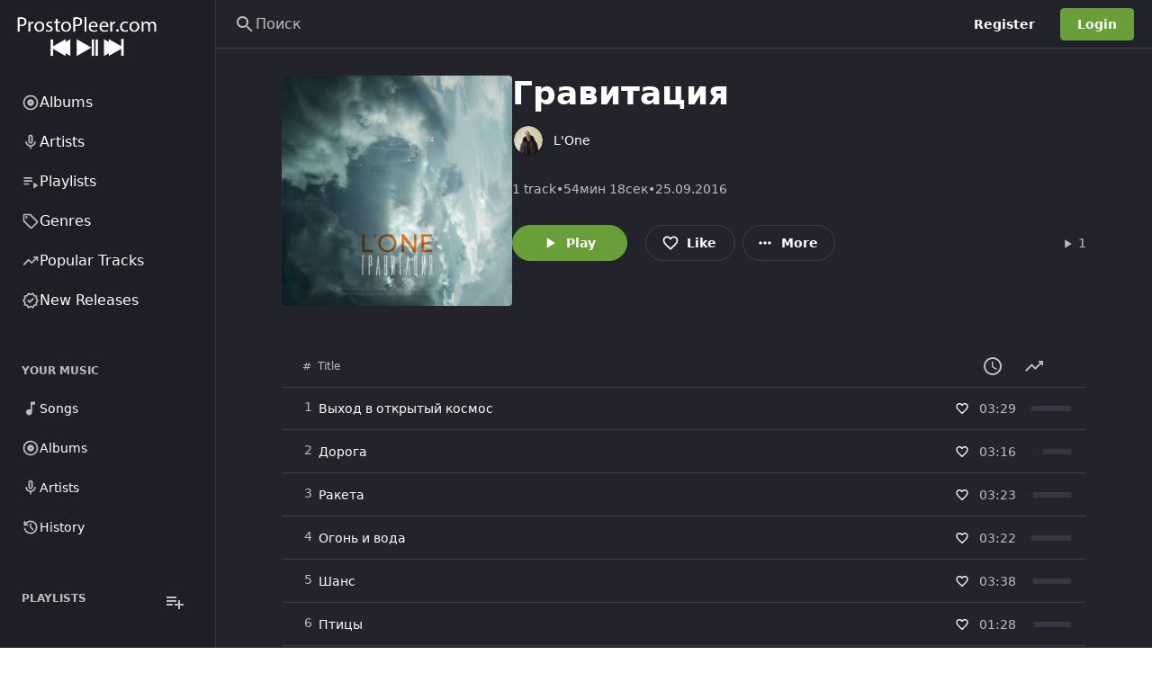

--- FILE ---
content_type: application/javascript; charset=UTF-8
request_url: https://prostopleer.com/build/assets/web-player-routes.lazy-004e71bc.js
body_size: 64511
content:
var B=Object.defineProperty;var F=(e,t,s)=>t in e?B(e,t,{enumerable:!0,configurable:!0,writable:!0,value:s}):e[t]=s;var N=(e,t,s)=>(F(e,typeof t!="symbol"?t+"":t,s),s);import{an as QueryObserver,ao as infiniteQueryBehavior,ap as hasNextPage,aq as hasPreviousPage,ar as useBaseQuery,j as jsxRuntimeExports,a2 as clsx,r as reactExports,I as Button,T as Trans,M as AnimatePresence,n as m,q as opacityAnimation,E as ProgressCircle,as as getFromLocalStorage,d as deepMerge,at as createStore,au as immer,av as setInLocalStorage,aw as useStoreWithEqualityFn,D as queryClient,m as apiClient,a0 as useIsDarkMode,ad as IconButton,y as useNavigate,ax as DialogTrigger,$ as useAuth,k as useQuery,ay as getBootstrapData,Y as useMutation,Z as toast,A as message,_ as showHttpErrorToast,az as useDialogContext,aA as openDialog,J as Link,ai as useLocation,aB as Dialog,aC as DialogBody,aD as create,aE as useCopyClipboard,aF as slugifyString,u as useSettings,X as useTrans,aG as DialogHeader,aH as DialogFooter,aI as useIsMobileMediaQuery,aJ as TextField,aK as ConfirmationDialog,W as CheckIcon,aL as UserProfileLink,aM as getUserProfileLink,aN as createSvgIcon,aO as Tooltip,i as useParams,aP as hashKey,l as keepPreviousData,aQ as useIsMobileDevice,t as Skeleton,aR as FormattedRelativeTime,aS as $62d8ded9296f3872$export$cfa2225e87938781,b as reactDomExports,aT as $e0b6e0b68ec7f50f$export$872b660ac5a1ff98,aU as useThemeSelector,aV as useQueryClient,aW as $df56164dff5785e2$export$4338b53315abf666,H as Chip,aX as KeyboardArrowLeftIcon,aY as lazyLoader,aZ as dot,a_ as PageMetaTags,a$ as PageStatus,C as CustomMenu,b0 as NavLink,b1 as ProgressBar,b2 as useCustomMenu,b3 as CustomMenuItem,a7 as Item,b4 as PersonIcon,b5 as Badge,b6 as MenuTrigger,b7 as Menu,b8 as NavbarAuthMenu,b9 as useMatch,ba as KeyboardArrowDownIcon,bb as $03deb23ff14920c4$export$4eaf04e54aa8eed6,R as React,bc as __vitePreload,bd as useMediaQuery,be as SearchIcon,bf as ComboBoxForwardRef,bg as Section,bh as useListboxContext,N as Navbar,O as Outlet,bi as memoize,bj as isAbsoluteUrl,bk as ArrowDropDownIcon,bl as IllustratedMessage,G as FormattedDate,bm as useCookie,w as FullPageLoader,z as useSearchParams,aj as FileUploadProvider,bn as ImageSelector,bo as $3ef42575df84b30b$export$9d1611c77c2fe928,bp as SiteConfigContext,bq as LinkStyle,br as $f0a04ccd8dbdd83b$export$e5c5a5f917a5871c,bs as $9bf71ea28793e738$export$20e40289641fbbb6,bt as PageErrorMessage,S as StaticPageTitle,a4 as onFormQueryError,bu as useController,bv as useValueLists,a5 as useForm,ak as Form,al as FormImageSelector,am as FormTextField,bw as NotFoundPage,x as Navigate,bx as DefaultMetaTags,F as Footer,by as useLightThemeVariables,bz as createSvgIconFromTree,bA as MixedImage,v as useProducts,Q as BillingCycleRadio,bB as PricingTable,bC as GuestRoute,bD as LoginPageWrapper,bE as RegisterPage,bF as CustomPageLayout,bG as useMatches,bH as AuthRoute}from"./main-ccc5dfb3.js";import{s as subscribeWithSelector,P as PauseIcon,T as TRACK_MODEL,C as CreatePlaylistDialog,u as usePrevious,g as getPlaylistLink,a as getGenreLink,d as downloadFileFromUrl,b as PlaylistLink,U as UpdatePlaylistDialog,c as useUpdatePlaylist,e as USER_MODEL,f as PLAYLIST_MODEL,A as ARTIST_MODEL,h as hasNextPage$1,i as useChannelQueryParams,j as channelQueryKey,k as channelEndpoint,l as useChannelContent,m as PaginationControls,N as NameWithAvatar,M as MoreVertIcon,n as NameWithAvatarPlaceholder,o as useVirtualizer,p as observeElementOffset,q as useSlider,S as Slider,G as GenreLink,r as CHANNEL_MODEL,t as useChannel,D as DownloadIcon,v as DashboardLayoutContext,w as DashboardLayout,x as DashboardSidenav,y as DashboardContent,z as GridViewIcon,I as ImageZoomDialog,B as artistPageTabs,E as ImageIcon,F as useIsTouchDevice,H as useDeleteComments}from"./slider-0270506e.js";import{i as isCtrlOrShiftPressed,g as getTrackImageSrc,P as PlayArrowFilledIcon,A as AddIcon,T as Tabs,a as TabList,b as Tab,c as TabPanels,d as TabPanel,S as ShareMediaButtons,e as TrackImage,f as AlbumImage,h as SmallArtistImage,j as getTrackLink,k as getAlbumLink,l as getArtistLink,m as useArtistPermissions,n as ArtistLink,o as useAlbumPermissions,p as AlbumLink,q as ArtistLinks,r as useDeleteAlbum,s as useTrackPermissions,t as TrackLink,G as GENRE_MODEL,v as ALBUM_MODEL,w as TableContext,x as Table,F as FormattedDuration,y as TableRow,z as Avatar,W as WAVE_WIDTH,B as WAVE_HEIGHT,C as ShareIcon,u as usePrimaryArtistForCurrentUser,M as MicIcon,D as assignAlbumToTracks,E as AlbumIcon,H as useSortableTableData,I as albumLayoutKey,J as useArtist,K as DragPreview,L as useSortable,U as UserAvatar,N as useAlbum,O as ChipList,Q as getSmallArtistImage,R as useTrack,V as ProfileLinksForm,X as MusicNoteIcon}from"./play-arrow-filled-6e3efa58.js";import{M as MoreHorizIcon}from"./MoreHoriz-a2cd1dcf.js";import{K as KeyboardBackspaceIcon,P as PlaylistPlayIcon,F as FavoriteIcon,a as FavoriteBorderIcon,S as StarIcon,b as ScheduleIcon,R as RepeatIcon,c as PlaylistAddIcon,d as KeyboardArrowUpIcon,V as ViewAgendaIcon,A as AudiotrackIcon,B as BookmarkBorderIcon,T as ThumbUpIcon,e as ThumbDownIcon,f as ReplyIcon,C as CommentIcon,g as SortIcon,Q as QueueMusicIcon,L as LabelIcon,H as HistoryIcon}from"./History-2f83042d.js";import{K as KeyboardArrowRightIcon,t as themeValueToHex,F as FormattedNumber,u as useIsTabletMediaQuery}from"./theme-value-to-hex-f2d1a903.js";import{T as TrendingUpIcon}from"./TrendingUp-2536e0e4.js";import{O as Options,t as tokenize}from"./linkify.es-7225a065.js";import{E as EditIcon}from"./Edit-da030a1c.js";var InfiniteQueryObserver=class extends QueryObserver{constructor(e,t){super(e,t)}bindMethods(){super.bindMethods(),this.fetchNextPage=this.fetchNextPage.bind(this),this.fetchPreviousPage=this.fetchPreviousPage.bind(this)}setOptions(e,t){super.setOptions({...e,behavior:infiniteQueryBehavior()},t)}getOptimisticResult(e){return e.behavior=infiniteQueryBehavior(),super.getOptimisticResult(e)}fetchNextPage(e){return this.fetch({...e,meta:{fetchMore:{direction:"forward"}}})}fetchPreviousPage(e){return this.fetch({...e,meta:{fetchMore:{direction:"backward"}}})}createResult(e,t){var l,x,c,p;const{state:s}=e,n=super.createResult(e,t),{isFetching:i,isRefetching:a}=n,o=i&&((x=(l=s.fetchMeta)==null?void 0:l.fetchMore)==null?void 0:x.direction)==="forward",u=i&&((p=(c=s.fetchMeta)==null?void 0:c.fetchMore)==null?void 0:p.direction)==="backward";return{...n,fetchNextPage:this.fetchNextPage,fetchPreviousPage:this.fetchPreviousPage,hasNextPage:hasNextPage(t,s.data),hasPreviousPage:hasPreviousPage(t,s.data),isFetchingNextPage:o,isFetchingPreviousPage:u,isRefetching:a&&!o&&!u}}};function useInfiniteQuery(e,t){return useBaseQuery(e,InfiniteQueryObserver,t)}function ContentGrid({children:e,className:t}){return jsxRuntimeExports.jsx("div",{className:clsx("content-grid grid grid-cols-[repeat(var(--nVisibleItems),minmax(0,1fr))] gap-18",t),children:e})}function InfiniteScrollSentinel({query:{isInitialLoading:e,fetchNextPage:t,isFetchingNextPage:s,hasNextPage:n},children:i,loaderMarginTop:a="mt-24",style:o,className:u,variant:l="infiniteScroll",loadMoreExtraContent:x,size:c="sm"}){const p=reactExports.useRef(null),j=s||e,[f,h]=reactExports.useState(0),R=l==="loadMore"&&f<3?"loadMore":"infiniteScroll",b=reactExports.useRef(!1);reactExports.useEffect(()=>{const g=p.current;if(!g||R==="loadMore")return;const E=new IntersectionObserver(([y])=>{if(y.isIntersecting){if(!b.current)return;n&&!j&&(b.current=!1,t())}else b.current=!0});return E.observe(g),()=>{E.unobserve(g)}},[t,n,j,R]);let d;return i?d=s?i:null:R==="loadMore"?d=!e&&n&&jsxRuntimeExports.jsxs("div",{className:clsx("flex items-center gap-8",a),children:[x,jsxRuntimeExports.jsx(Button,{size:c==="md"?"sm":"xs",className:clsx(c==="sm"?"min-h-24 min-w-96":"min-h-36 min-w-112"),variant:"outline",color:"primary",onClick:()=>{t(),h(f+1)},disabled:j,children:f>=2&&!s?jsxRuntimeExports.jsx(Trans,{message:"Load all"}):jsxRuntimeExports.jsx(Trans,{message:"Show more"})})]}):d=jsxRuntimeExports.jsx(AnimatePresence,{children:s&&jsxRuntimeExports.jsx(m.div,{className:clsx("flex w-full justify-center",a),...opacityAnimation,children:jsxRuntimeExports.jsx(ProgressCircle,{size:c,isIndeterminate:!0,"aria-label":"loading"})})}),jsxRuntimeExports.jsxs("div",{style:o,className:clsx("w-full",u,n&&"min-h-36"),role:"presentation",children:[jsxRuntimeExports.jsx("div",{ref:p,"aria-hidden":!0}),d]})}function shuffleArray(e,t=!1){const s=t?e.shift():null;let n=e.length,i,a;for(;n!==0;)a=Math.floor(Math.random()*n),n-=1,i=e[n],e[n]=e[a],e[a]=i;return s&&e.unshift(s),[...e]}function getPlayerStateFromLocalStorage(e,t){const s=(t==null?void 0:t.defaultVolume)||30;return{state:{muted:getFromLocalStorage(`player.${e}.muted`)??!1,repeat:getFromLocalStorage(`player.${e}.repeat`)??"all",shuffling:getFromLocalStorage(`player.${e}.shuffling`)??!1,volume:getFromLocalStorage(`player.${e}.volume`)??s},queue:getFromLocalStorage(`player.${e}.queue`,[]),cuedMediaId:getFromLocalStorage(`player.${e}.cuedMediaId`)}}function prependToArrayAtIndex(e,t,s=0){const n=[...e],i=n.splice(s+1);return[...n,...t,...i]}function resetMediaSession(){"mediaSession"in navigator&&(["play","pause","previoustrack","nexttrack","stop","seekbackward","seekforward","seekto"].forEach(t=>navigator.mediaSession.setActionHandler(t,null)),navigator.mediaSession.metadata=null,navigator.mediaSession.playbackState="none")}function playerQueue(e){const t=()=>e().cuedMedia&&e().shuffledQueue.findIndex(l=>{var x;return l.id===((x=e().cuedMedia)==null?void 0:x.id)})||0;return{getPointer:t,getCurrent:()=>e().shuffledQueue[t()],getFirst:()=>e().shuffledQueue[0],getLast:()=>e().shuffledQueue[e().shuffledQueue.length-1],getNext:()=>e().shuffledQueue[t()+1],getPrevious:()=>e().shuffledQueue[t()-1],isLast:()=>t()===e().originalQueue.length-1}}function handlePlayerKeybinds(e,t){var s;["input","textarea"].includes((s=e.target)==null?void 0:s.tagName.toLowerCase())||((e.key===" "||e.key==="k")&&(e.preventDefault(),t().isPlaying?t().pause():t().play()),e.key==="ArrowLeft"&&(e.preventDefault(),isCtrlOrShiftPressed(e)?t().playPrevious():t().seek(t().getCurrentTime()-10)),e.key==="ArrowRight"&&(e.preventDefault(),isCtrlOrShiftPressed(e)?t().playNext():t().seek(t().getCurrentTime()+10)))}function initPlayerMediaSession(e,t){var s;if("mediaSession"in navigator){const n={play:()=>e().play(),pause:()=>e().pause(),previoustrack:()=>e().playPrevious(),nexttrack:()=>e().playNext(),stop:()=>e().stop(),seekbackward:()=>e().seek(e().getCurrentTime()-10),seekforward:()=>e().seek(e().getCurrentTime()+10),seekto:a=>e().seek(a.seekTime||0)};for(const a in n)try{navigator.mediaSession.setActionHandler(a,n[a])}catch{}const i=e().cuedMedia;i&&((s=t.setMediaSessionMetadata)==null||s.call(t,i))}}function isSameMedia(e,t){return!e||!t?!1:e.id===t.id&&e.groupId===t.groupId}class ScreenOrientation{constructor(){N(this,"currentLock")}async lock(t="landscape"){if(!(!this.canOrientScreen()||this.currentLock))try{await screen.orientation.lock(t),this.currentLock=t}catch{}}async unlock(){!this.canOrientScreen()||!this.currentLock||await screen.orientation.unlock()}canOrientScreen(){return screen.orientation!=null&&!!screen.orientation.lock&&!!screen.orientation.unlock}}const IS_CLIENT=typeof window<"u";var M;const UA=IS_CLIENT?(M=window.navigator)==null?void 0:M.userAgent.toLowerCase():"",IS_IOS=/iphone|ipad|ipod|ios|CriOS|FxiOS/.test(UA);var L;const IS_IPHONE=IS_CLIENT&&/(iPhone|iPod)/gi.test((L=window.navigator)==null?void 0:L.platform);var key={fullscreenEnabled:0,fullscreenElement:1,requestFullscreen:2,exitFullscreen:3,fullscreenchange:4,fullscreenerror:5,fullscreen:6},webkit=["webkitFullscreenEnabled","webkitFullscreenElement","webkitRequestFullscreen","webkitExitFullscreen","webkitfullscreenchange","webkitfullscreenerror","-webkit-full-screen"],moz=["mozFullScreenEnabled","mozFullScreenElement","mozRequestFullScreen","mozCancelFullScreen","mozfullscreenchange","mozfullscreenerror","-moz-full-screen"],ms=["msFullscreenEnabled","msFullscreenElement","msRequestFullscreen","msExitFullscreen","MSFullscreenChange","MSFullscreenError","-ms-fullscreen"],document$1=typeof window<"u"&&typeof window.document<"u"?window.document:{},vendor="fullscreenEnabled"in document$1&&Object.keys(key)||webkit[0]in document$1&&webkit||moz[0]in document$1&&moz||ms[0]in document$1&&ms||[],fscreen={requestFullscreen:function(e){return e[vendor[key.requestFullscreen]]()},requestFullscreenFunction:function(e){return e[vendor[key.requestFullscreen]]},get exitFullscreen(){return document$1[vendor[key.exitFullscreen]].bind(document$1)},get fullscreenPseudoClass(){return":"+vendor[key.fullscreen]},addEventListener:function(e,t,s){return document$1.addEventListener(vendor[key[e]],t,s)},removeEventListener:function(e,t,s){return document$1.removeEventListener(vendor[key[e]],t,s)},get fullscreenEnabled(){return!!document$1[vendor[key.fullscreenEnabled]]},set fullscreenEnabled(e){},get fullscreenElement(){return document$1[vendor[key.fullscreenElement]]},set fullscreenElement(e){},get onfullscreenchange(){return document$1[("on"+vendor[key.fullscreenchange]).toLowerCase()]},set onfullscreenchange(e){return document$1[("on"+vendor[key.fullscreenchange]).toLowerCase()]=e},get onfullscreenerror(){return document$1[("on"+vendor[key.fullscreenerror]).toLowerCase()]},set onfullscreenerror(e){return document$1[("on"+vendor[key.fullscreenerror]).toLowerCase()]=e}};const fscreen$1=fscreen;function createNativeFullscreenAdapter(e,t){return e=e.closest(".fullscreen-host")??e,{isFullscreen:()=>{if(fscreen$1.fullscreenElement===e)return!0;try{return e.matches(fscreen$1.fullscreenPseudoClass)}catch{return!1}},canFullScreen:()=>fscreen$1.fullscreenEnabled,enter:()=>fscreen$1.requestFullscreen(e),exit:()=>fscreen$1.exitFullscreen(),bindEvents:()=>{fscreen$1.addEventListener("fullscreenchange",t),fscreen$1.addEventListener("fullscreenerror",t)},unbindEvents:()=>{fscreen$1.removeEventListener("fullscreenchange",t),fscreen$1.removeEventListener("fullscreenerror",t)}}}function createIphoneFullscreenAdapter(e,t){return{isFullscreen:()=>e.webkitPresentationMode==="fullscreen",canFullScreen:()=>IS_IPHONE&&typeof e.webkitSetPresentationMode=="function"&&(e.webkitSupportsFullscreen??!1),enter:()=>{var s;return(s=e.webkitSetPresentationMode)==null?void 0:s.call(e,"fullscreen")},exit:()=>{var s;return(s=e.webkitSetPresentationMode)==null?void 0:s.call(e,"inline")},bindEvents:()=>{e.removeEventListener("webkitpresentationmodechanged",t)},unbindEvents:()=>{e.addEventListener("webkitpresentationmodechanged",t)}}}const iPhoneProviderBlacklist=["youtube"],createFullscreenSlice=(e,t)=>{let s;const n=new ScreenOrientation;let i;const a=async()=>{const u=i==null?void 0:i.isFullscreen();u?n.lock():n.unlock(),e({isFullscreen:u})},o=()=>IS_IPHONE&&iPhoneProviderBlacklist.includes(t().providerName)?!1:(i==null?void 0:i.canFullScreen())??!1;return{isFullscreen:!1,canFullscreen:!1,enterFullscreen:()=>{if(!(!o()||i!=null&&i.isFullscreen()))return t().isPip&&t().exitPip(),i==null?void 0:i.enter()},exitFullscreen:()=>{if(i!=null&&i.isFullscreen())return i.exit()},toggleFullscreen:()=>{t().isFullscreen?t().exitFullscreen():t().enterFullscreen()},initFullscreen:()=>{s=t().subscribe({providerReady:({el:u})=>{i==null||i.unbindEvents(),t().isFullscreen&&(i==null||i.exit()),i=IS_IPHONE?createIphoneFullscreenAdapter(u,a):createNativeFullscreenAdapter(u,a);const l=o();e({canFullscreen:l}),l&&i.bindEvents()}})},destroyFullscreen:()=>{t().exitFullscreen(),s==null||s()}}},createChromePipAdapter=(e,t)=>({isSupported:()=>canUsePiPInChrome(),isPip:()=>e===document.pictureInPictureElement,enter:()=>{if(canUsePiPInChrome())return e.requestPictureInPicture()},exit:()=>{if(canUsePiPInChrome())return document.exitPictureInPicture()},bindEvents:()=>{canUsePiPInChrome()&&(e.addEventListener("enterpictureinpicture",t),e.addEventListener("leavepictureinpicture",t))},unbindEvents:()=>{canUsePiPInChrome()&&(e.removeEventListener("enterpictureinpicture",t),e.removeEventListener("leavepictureinpicture",t))}});let _canUsePiPInChrome;const canUsePiPInChrome=()=>{if(!IS_CLIENT)return!1;if(_canUsePiPInChrome==null){const e=document.createElement("video");_canUsePiPInChrome=!!document.pictureInPictureEnabled&&!e.disablePictureInPicture}return _canUsePiPInChrome},createSafariPipAdapter=(e,t)=>({isSupported:()=>canUsePiPInSafari(),isPip:()=>e.webkitPresentationMode==="picture-in-picture",enter:()=>{var s;if(canUsePiPInSafari())return(s=e.webkitSetPresentationMode)==null?void 0:s.call(e,"picture-in-picture")},exit:()=>{var s;if(canUsePiPInSafari())return(s=e.webkitSetPresentationMode)==null?void 0:s.call(e,"inline")},bindEvents:()=>{canUsePiPInSafari()&&e.addEventListener("webkitpresentationmodechanged",t)},unbindEvents:()=>{canUsePiPInSafari()&&e.removeEventListener("webkitpresentationmodechanged",t)}});let _canUsePiPInSafari;const canUsePiPInSafari=()=>{if(!IS_CLIENT)return!1;const e=document.createElement("video");return _canUsePiPInSafari==null&&(_canUsePiPInSafari=!!e.webkitSupportsPresentationMode&&!!e.webkitSetPresentationMode&&!IS_IPHONE),_canUsePiPInSafari},adapterFactories=[createChromePipAdapter,createSafariPipAdapter],createPipSlice=(e,t)=>{let s,n=[];const i=()=>{e({isPip:n.some(o=>o.isPip())})},a=()=>t().providerName!=="htmlVideo"?!1:n.some(o=>o.isSupported());return{isPip:!1,canPip:!1,enterPip:async()=>{var o;t().isPip||!a()||await((o=n.find(u=>u.isSupported()))==null?void 0:o.enter())},exitPip:async()=>{var o;t().isPip&&await((o=n.find(u=>u.isSupported()))==null?void 0:o.exit())},togglePip:()=>{t().isPip?t().exitPip():t().enterPip()},initPip:()=>{s=t().subscribe({providerReady:({el:o})=>{n.every(l=>l.unbindEvents()),t().isPip&&n.every(l=>l.exit()),n=adapterFactories.map(l=>l(o,i));const u=a();u&&n.every(l=>l.bindEvents()),e({canPip:u})}})},destroyPip:()=>{t().exitPip(),s==null||s()}}},createPlayerStore=(e,t)=>{const s=deepMerge(getPlayerStateFromLocalStorage(e,t),t.initialData||{}),n=(i,a)=>{setInLocalStorage(`player.${e}.${i}`,a)};return createStore()(subscribeWithSelector(immer((i,a,o)=>{var j,f,h,R,b;const u=new Set,l={play:()=>{i(d=>{d.isPlaying=!0,d.playbackStarted=!0})},pause:()=>{i(d=>{d.isPlaying=!1,d.controlsVisible=!0})},error:d=>{i(g=>{d!=null&&d.fatal&&(g.isPlaying=!1)})},durationChange:d=>{i({mediaDuration:d.duration})},streamTypeChange:d=>{i({streamType:d.streamType})},buffered:d=>{},playbackRateChange:d=>{i({playbackRate:d.rate})},playbackRates:({rates:d})=>{i({playbackRates:d})},playbackQualities:({qualities:d})=>{i({playbackQualities:d})},audioTracks:({tracks:d})=>{i({audioTracks:d})},currentAudioTrackChange:({trackId:d})=>{i({currentAudioTrack:d})},playbackQualityChange:({quality:d})=>{i({playbackQuality:d})},textTracks:({tracks:d})=>{i({textTracks:d})},currentTextTrackChange:({trackId:d})=>{i({currentTextTrack:d})},textTrackVisibilityChange:({isVisible:d})=>{i({textTrackIsVisible:d})},buffering:({isBuffering:d})=>{i({isBuffering:d})},playbackEnd:async()=>{const d=a().cuedMedia;if(!a().isSeeking){if(x.isLast()&&t.loadMoreMediaItems){const g=await t.loadMoreMediaItems(d);g!=null&&g.length&&a().appendToQueue(g)}a().playNext()}},posterLoaded:({url:d})=>{i({posterUrl:d})},providerReady:()=>{const d=a().providerApi;d&&(d.setVolume(a().volume),d.setMuted(a().muted),t.autoPlay&&d.play(),i({providerReady:!0}))}},x=playerQueue(a),c=d=>{handlePlayerKeybinds(d,a)},p=s.queue||[];return{options:t,...createFullscreenSlice(i,a),...createPipSlice(i,a),originalQueue:p,shuffledQueue:(j=s.state)!=null&&j.shuffling?shuffleArray(p):p,isPlaying:!1,isBuffering:!1,streamType:null,playbackStarted:!1,providerReady:!1,pauseWhileSeeking:t.pauseWhileSeeking??!0,isSeeking:!1,setIsSeeking:d=>{i({isSeeking:d})},controlsVisible:!0,setControlsVisible:d=>{i(g=>{g.controlsVisible=d})},volume:((f=s.state)==null?void 0:f.volume)??30,setVolume:d=>{var g;(g=a().providerApi)==null||g.setVolume(d),i(E=>{E.volume=d}),n("volume",d)},muted:((h=s.state)==null?void 0:h.muted)??!1,setMuted:d=>{var g;(g=a().providerApi)==null||g.setMuted(d),i(E=>{E.muted=d}),n("muted",d)},playbackRates:[],playbackRate:1,setPlaybackRate:d=>{var g;(g=a().providerApi)==null||g.setPlaybackRate(d)},playbackQuality:"auto",setPlaybackQuality:d=>{var g,E;(E=(g=a().providerApi)==null?void 0:g.setPlaybackQuality)==null||E.call(g,d)},playbackQualities:[],repeat:((R=s.state)==null?void 0:R.repeat)??"all",toggleRepeatMode:()=>{let d="all";const g=a().repeat;g==="all"?d="one":g==="one"&&(d=!1),i({repeat:d}),n("repeat",d)},shuffling:((b=s.state)==null?void 0:b.shuffling)??!1,toggleShuffling:()=>{let d=[];a().shuffling?d=a().originalQueue:d=shuffleArray([...a().shuffledQueue]),i(g=>{g.shuffling=!g.shuffling,g.shuffledQueue=d})},mediaDuration:0,seek:d=>{var E;const g=`${d}`;g.startsWith("+")?d=a().getCurrentTime()+Number(d):g.startsWith("-")?d=a().getCurrentTime()-Number(g.replace("-","")):d=Number(d),(E=a().providerApi)==null||E.seek(d),a().emit("seek",{time:d})},getCurrentTime:()=>{var d;return((d=a().providerApi)==null?void 0:d.getCurrentTime())||0},play:async d=>{var g,E;if(d?await a().cue(d):d=a().cuedMedia||x.getCurrent(),!d){a().stop();return}await((g=t.onBeforePlay)==null?void 0:g.call(t)),await((E=a().providerApi)==null?void 0:E.play())},pause:()=>{var d;(d=a().providerApi)==null||d.pause()},stop:()=>{a().isPlaying&&(a().pause(),a().seek(0))},playNext:async()=>{var g;a().stop();let d=x.getCurrent();if(x.isLast()&&t.loadMoreMediaItems){const E=await t.loadMoreMediaItems(d);E!=null&&E.length&&a().appendToQueue(E)}a().repeat==="all"&&x.isLast()?d=x.getFirst():a().repeat!=="one"&&(d=x.getNext()),a().repeat==="one"&&a().providerName==="youtube"&&await new Promise(E=>setTimeout(E,50)),!((g=t.onBeforePlayNext)!=null&&g.call(t,d))&&(d?await a().play(d):(a().seek(0),a().play()))},playPrevious:async()=>{var g;a().stop();let d=x.getCurrent();a().repeat==="all"&&x.getPointer()===0?d=x.getLast():a().repeat!=="one"&&(d=x.getPrevious()),!((g=t.onBeforePlayPrevious)!=null&&g.call(t,d))&&(d?await a().play(d):(a().seek(0),a().play()))},cue:async d=>{if(!isSameMedia(d,a().cuedMedia))return a().emit("beforeCued",{previous:a().cuedMedia}),new Promise((g,E)=>{var P;const y=a().providerName,v=setTimeout(()=>{k(),g()},3e3),k=a().subscribe({cued:()=>{clearTimeout(v),k(),g()},error:C=>{clearTimeout(v),k(),E("Could not cue media")}});i({cuedMedia:d,posterUrl:d.poster,providerName:d.provider,providerReady:y===d.provider,streamType:"streamType"in d?d.streamType:null}),d&&((P=t.setMediaSessionMetadata)==null||P.call(t,d)),t.persistQueueInLocalStorage&&n("cuedMediaId",d.id)})},async overrideQueue(d,g=0){if(!(d!=null&&d.length))return;const E=[...d];i(v=>{v.shuffledQueue=a().shuffling?shuffleArray(E,!0):E,v.originalQueue=E}),t.persistQueueInLocalStorage&&n("queue",a().originalQueue.slice(0,15));const y=g>-1?d[g]:x.getCurrent();if(y)return a().cue(y)},appendToQueue:(d,g=!0)=>{const E=a().shuffling?shuffleArray([...d]):[...d],y=g?x.getPointer():0;i(v=>{v.shuffledQueue=prependToArrayAtIndex(v.shuffledQueue,E,y),v.originalQueue=prependToArrayAtIndex(v.originalQueue,d,y)}),t.persistQueueInLocalStorage&&n("queue",a().originalQueue.slice(0,15))},removeFromQueue:d=>{i(g=>{g.shuffledQueue=g.shuffledQueue.filter(E=>!d.find(y=>isSameMedia(y,E))),g.originalQueue=g.originalQueue.filter(E=>!d.find(y=>isSameMedia(y,E)))}),t.persistQueueInLocalStorage&&n("queue",a().originalQueue.slice(0,15))},textTracks:[],currentTextTrack:-1,setCurrentTextTrack:d=>{var g,E;(E=(g=a().providerApi)==null?void 0:g.setCurrentTextTrack)==null||E.call(g,d)},textTrackIsVisible:!1,setTextTrackVisibility:d=>{var g,E;(E=(g=a().providerApi)==null?void 0:g.setTextTrackVisibility)==null||E.call(g,d)},audioTracks:[],currentAudioTrack:-1,setCurrentAudioTrack:d=>{var g,E;(E=(g=a().providerApi)==null?void 0:g.setCurrentAudioTrack)==null||E.call(g,d)},destroy:()=>{var d;a().destroyFullscreen(),a().destroyPip(),(d=t==null?void 0:t.onDestroy)==null||d.call(t),resetMediaSession(),u.clear(),document.removeEventListener("keydown",c)},init:async()=>{var E,y,v;a().initFullscreen(),u.add(l),t.listeners&&u.add(t.listeners);const d=s.cuedMediaId||((y=(E=s.queue)==null?void 0:E[0])==null?void 0:y.id),g=(v=s.queue)==null?void 0:v.find(k=>k.id===d);g&&await a().cue(g),initPlayerMediaSession(a,t),document.addEventListener("keydown",c)},subscribe:d=>(u.add(d),()=>u.delete(d)),emit(d,g){u.forEach(E=>{var y;return(y=E[d])==null?void 0:y.call(E,{state:a(),...g})})}}})))},PlayerStoreContext=reactExports.createContext(null);function PlayerContext({children:e,id:t,options:s}){const[n]=reactExports.useState(()=>createPlayerStore(t,s));return jsxRuntimeExports.jsx(PlayerStoreContext.Provider,{value:n,children:e})}const usePlayerStore=(e,t)=>{const s=reactExports.useContext(PlayerStoreContext);return useStoreWithEqualityFn(s,e,t)};function usePlayerActions(){const e=reactExports.useContext(PlayerStoreContext);return reactExports.useMemo(()=>{const t=e.getState(),s=async(n,i)=>(t.stop(),await t.overrideQueue(n,i),t.play());return{play:t.play,playNext:t.playNext,playPrevious:t.playPrevious,pause:t.pause,subscribe:t.subscribe,emit:t.emit,getCurrentTime:t.getCurrentTime,seek:t.seek,toggleRepeatMode:t.toggleRepeatMode,toggleShuffling:t.toggleShuffling,getState:e.getState,setVolume:t.setVolume,setMuted:t.setMuted,appendToQueue:t.appendToQueue,removeFromQueue:t.removeFromQueue,enterFullscreen:t.enterFullscreen,exitFullscreen:t.exitFullscreen,toggleFullscreen:t.toggleFullscreen,enterPip:t.enterPip,exitPip:t.exitPip,setTextTrackVisibility:t.setTextTrackVisibility,setCurrentTextTrack:t.setCurrentTextTrack,setCurrentAudioTrack:t.setCurrentAudioTrack,setIsSeeking:t.setIsSeeking,setControlsVisible:t.setControlsVisible,cue:t.cue,overrideQueueAndPlay:s,overrideQueue:t.overrideQueue,setPlaybackRate:t.setPlaybackRate,setPlaybackQuality:t.setPlaybackQuality}},[e])}async function loadMediaItemTracks(e,t){const s={queryKey:["player/tracks",{queueId:e,trackId:t==null?void 0:t.id}],queryFn:async()=>loadTracks(e,t),staleTime:1/0};try{const n=queryClient.getQueryData(s.queryKey)??await queryClient.fetchQuery(s);return(n==null?void 0:n.tracks)||[]}catch{return[]}}function loadTracks(e,t){return apiClient.post("player/tracks",{queueId:e,lastTrack:t}).then(s=>s.data)}const hlsRegex=/\.(m3u8)($|\?)/i,dashRegex=/\.(mpd)($|\?)/i,audioRegex=/\.(m4a|mp4a|mpga|mp2|mp2a|mp3|m2a|m3a|wav|weba|aac|oga|spx|flac)($|\?)/i,youtubeUrlRegex=/(?:youtu\.be|youtube|youtube\.com|youtube-nocookie\.com)\/(?:embed\/|v\/|watch\?v=|watch\?.+&v=|)((?:\w|-){11})/,youtubeIdRegex=/^((?:\w|-){11})$/;function guessPlayerProvider(e){return youtubeUrlRegex.test(e)||youtubeIdRegex.test(e)?"youtube":audioRegex.test(e)?"htmlAudio":hlsRegex.test(e)?IS_IOS?"htmlVideo":"hls":dashRegex.test(e)?"dash":"htmlVideo"}function trackToMediaItem(e,t){const s=e.src?guessPlayerProvider(e.src):"youtube";return!e.src||s==="youtube"?{id:e.id,provider:"youtube",meta:e,src:e.src?e.src:"resolve",groupId:t}:{id:e.id,src:e.src,provider:s,meta:e,poster:getTrackImageSrc(e),groupId:t}}function tracksToMediaItems(e,t,s){return e.map(n=>(s&&!n.album&&(n={...n,album:{...s,tracks:void 0}}),trackToMediaItem(n)))}const white=""+new URL("equalizer-white-29f31645.gif",import.meta.url).href,black=""+new URL("equalizer-black-498817c4.gif",import.meta.url).href;function EqualizerImage({className:e,color:t}){const s=useIsDarkMode();return t||(t=s?"white":"black"),jsxRuntimeExports.jsx("div",{className:clsx("flex h-20 w-20 items-center justify-center",e),children:jsxRuntimeExports.jsx("img",{src:t==="white"?white:black,alt:"",className:"h-12 w-12","aria-hidden":!0})})}function PlaybackToggleButton({queueId:e,track:t,tracks:s,radius:n,variant:i,color:a,disabled:o,className:u,buttonType:l,equalizerColor:x=l==="text"?"white":"black",size:c}){const[p,j]=reactExports.useState(!1),f=usePlayerStore(E=>!!(E.cuedMedia&&e&&E.cuedMedia.groupId===e||E.cuedMedia&&t&&E.cuedMedia.meta.id===t.id)),R=usePlayerStore(E=>E.isPlaying)&&f,b=usePlayerActions(),d=R?p?jsxRuntimeExports.jsx(PauseIcon,{}):jsxRuntimeExports.jsx(EqualizerImage,{color:x}):jsxRuntimeExports.jsx(PlayArrowFilledIcon,{}),g={disabled:o,onPointerEnter:()=>{j(!0)},onPointerLeave:()=>{j(!1)},onClick:async()=>{if(R)b.pause();else if(f)await b.play();else{let E=[],y=0;s?(E=[...s],y=t?s.findIndex(v=>v.id===t.id):0):t?E=[t]:E=await loadMediaItemTracks(e),E.length&&await b.overrideQueueAndPlay(E.map(v=>trackToMediaItem(v,e)),y)}}};return l==="icon"?jsxRuntimeExports.jsx(IconButton,{...g,variant:i,color:a,radius:n,size:c,className:u,children:d}):jsxRuntimeExports.jsx(Button,{...g,variant:i||"flat",color:a||"primary",radius:n||"rounded-full",startIcon:d,size:c,className:u,children:R?jsxRuntimeExports.jsx(Trans,{message:"Pause"}):jsxRuntimeExports.jsx(Trans,{message:"Play"})})}function queueGroupId(e,t="*",s){let n=`${e.model_type}.${e.id}.${t}`;return s!=null&&s.orderBy&&(s!=null&&s.orderDir)&&(n+=`.${s.orderBy.replace(".","^")}|${s.orderDir}`),n}function PlayableGridItem({image:e,title:t,subtitle:s,model:n,newQueue:i,link:a,likeButton:o,contextDialog:u,radius:l="rounded-panel"}){const x=useNavigate();return jsxRuntimeExports.jsxs("div",{className:"snap-start snap-normal",children:[jsxRuntimeExports.jsxs(DialogTrigger,{type:"popover",placement:"bottom-start",mobileType:"tray",triggerOnContextMenu:!0,children:[jsxRuntimeExports.jsxs("div",{className:"group relative isolate w-full",children:[jsxRuntimeExports.jsx("div",{className:"this aspect-square w-full",onClick:()=>x(a),children:reactExports.cloneElement(e,{size:"w-full h-full",className:`${l} shadow-md z-10`})}),jsxRuntimeExports.jsx("div",{className:`absolute left-0 top-0 h-full w-full bg-gradient-to-b from-transparent to-black/75 ${l} pointer-events-none z-20 opacity-0 transition-opacity duration-300 group-hover:opacity-100`},"bg-overlay"),jsxRuntimeExports.jsxs("div",{className:clsx("absolute bottom-0 left-0 z-30 flex w-full items-center gap-14 p-12",l==="rounded-full"&&"pointer-events-none right-0 top-0 justify-center"),children:[jsxRuntimeExports.jsx(PlaybackToggleButton,{size:l==="rounded-full"?"lg":"md",radius:"rounded-full",className:clsx("pointer-events-auto shadow-md",l==="rounded-full"&&"invisible group-hover:visible"),variant:"flat",color:"white",buttonType:"icon",track:n.model_type===TRACK_MODEL?n:void 0,tracks:i,queueId:queueGroupId(n)}),l!=="rounded-full"&&jsxRuntimeExports.jsxs(DialogTrigger,{type:"popover",mobileType:"tray",children:[jsxRuntimeExports.jsx(IconButton,{className:"invisible md:group-hover:visible",color:"white",children:jsxRuntimeExports.jsx(MoreHorizIcon,{})}),u]}),l!=="rounded-full"&&o&&reactExports.cloneElement(o,{className:"invisible md:group-hover:visible ml-auto",size:"md",color:"white"})]})]}),u]}),jsxRuntimeExports.jsxs("div",{className:clsx(l==="rounded-full"&&"text-center","mt-12 text-sm"),children:[jsxRuntimeExports.jsx("div",{className:"overflow-hidden overflow-ellipsis",children:t}),jsxRuntimeExports.jsx("div",{className:"mt-4 overflow-hidden overflow-ellipsis whitespace-nowrap text-muted",children:s})]})]})}function useAuthUserPlaylists(){const{isLoggedIn:e,user:t}=useAuth();return useQuery({queryKey:["playlists","library",t==null?void 0:t.id,"compact"],queryFn:()=>fetchPlaylists(),enabled:e,initialData:()=>({playlists:getBootstrapData().playlists||[]})})}function fetchPlaylists(){return apiClient.get("users/me/playlists",{params:{perPage:30,orderBy:"updated_at",orderDir:"desc"}}).then(e=>({playlists:e.data.pagination.data}))}function useAddTracksToPlaylist(){return useMutation({mutationFn:e=>addTracks(e),onSuccess:(e,{tracks:t})=>{toast(message("Added [one 1 track|other :count tracks] to playlist",{values:{count:t.length}})),queryClient.invalidateQueries({queryKey:["playlists",e.playlist.id]}),queryClient.invalidateQueries({queryKey:["tracks","playlist",e.playlist.id]})},onError:e=>showHttpErrorToast(e)})}function addTracks(e){const t={ids:e.tracks.map(s=>s.id)};return apiClient.post(`playlists/${e.playlistId}/tracks/add`,t).then(s=>s.data)}function useAuthClickCapture(){const e=useDialogContext(),{isLoggedIn:t}=useAuth(),s=useNavigate();return reactExports.useCallback(n=>{t||(n.preventDefault(),n.stopPropagation(),e&&e.close(),s("/login"))},[s,t,e])}function PlaylistPanel(){const{data:e}=useAuthUserPlaylists(),{user:t}=useAuth(),{close:s}=useDialogContext(),{loadTracks:n,setPlaylistPanelIsActive:i}=reactExports.useContext(ContextMenuLayoutState),a=useAddTracksToPlaylist(),o=reactExports.useMemo(()=>e.playlists.filter(u=>u.owner_id===(t==null?void 0:t.id)||u.collaborative),[e,t]);return jsxRuntimeExports.jsxs(m.div,{initial:{x:"100%",opacity:0},animate:{x:0,opacity:1},exit:{x:"-100%",opacity:0},transition:{type:"tween",duration:.14},children:[jsxRuntimeExports.jsx("div",{className:"my-10 border-b px-10 pb-10",children:jsxRuntimeExports.jsx(Button,{startIcon:jsxRuntimeExports.jsx(KeyboardBackspaceIcon,{}),onClick:()=>i(!1),children:jsxRuntimeExports.jsx(Trans,{message:"Back"})})}),jsxRuntimeExports.jsxs("ul",{className:"max-h-350 overflow-y-auto overflow-x-hidden",children:[jsxRuntimeExports.jsx(ContextMenuButton,{startIcon:jsxRuntimeExports.jsx(AddIcon,{}),onClick:async()=>{s();const[u,l]=await Promise.all([openDialog(CreatePlaylistDialog),n()]);l.length&&u&&a.mutate({playlistId:u.id,tracks:l})},className:"text-primary",children:jsxRuntimeExports.jsx(Trans,{message:"New playlist"})}),o.map(u=>jsxRuntimeExports.jsx(ContextMenuButton,{onClick:async()=>{s();const l=await n();l!=null&&l.length&&!a.isPending?a.mutate({playlistId:u.id,tracks:l}):toast(message("This item does not have tracks yet"))},children:u.name},u.id))]})]})}function PlaylistPanelButton(){const e=useAuthClickCapture(),{playlistPanelIsActive:t,setPlaylistPanelIsActive:s}=reactExports.useContext(ContextMenuLayoutState);return jsxRuntimeExports.jsx(ContextMenuButton,{endIcon:jsxRuntimeExports.jsx(KeyboardArrowRightIcon,{}),onClickCapture:e,onClick:()=>{s(!t)},children:jsxRuntimeExports.jsx(Trans,{message:"Add to playlist"})})}const ContextMenuLayoutState=reactExports.createContext(null);function ContextDialogLayout({image:e,title:t,description:s,children:n,loadTracks:i}){const[a,o]=reactExports.useState(!1),{close:u}=useDialogContext(),l=reactExports.useMemo(()=>({playlistPanelIsActive:a,setPlaylistPanelIsActive:o,loadTracks:i}),[a,i]),{pathname:x}=useLocation(),c=usePrevious(x);reactExports.useEffect(()=>{c&&c!==x&&u()},[x,c,u]);const p=e||t?jsxRuntimeExports.jsxs("div",{className:"mb-10 flex items-center gap-14 border-b p-14",children:[e&&reactExports.cloneElement(e,{className:"w-44 h-44 rounded"}),jsxRuntimeExports.jsxs("div",{className:"overflow-hidden overflow-ellipsis whitespace-nowrap",children:[t,s&&jsxRuntimeExports.jsx("div",{className:"text-xs text-muted",children:s})]})]}):null;return jsxRuntimeExports.jsx(ContextMenuLayoutState.Provider,{value:l,children:jsxRuntimeExports.jsx(Dialog,{size:"xs",children:jsxRuntimeExports.jsx(DialogBody,{padding:"p-0",onContextMenu:j=>{j.preventDefault(),j.stopPropagation()},children:jsxRuntimeExports.jsxs("div",{className:"pb-10",children:[p,jsxRuntimeExports.jsx(AnimatePresence,{initial:!1,mode:"wait",children:a?jsxRuntimeExports.jsx(PlaylistPanel,{},"playlist-panel"):jsxRuntimeExports.jsx("ul",{className:"text-base md:text-sm",children:n},"menu")})]})})})})}const ContextMenuButton=reactExports.forwardRef(({children:e,endIcon:t,startIcon:s,className:n,type:i="button",to:a,...o},u)=>{const l=i==="button"?"button":Link;return jsxRuntimeExports.jsx("li",{children:jsxRuntimeExports.jsxs(l,{...o,to:a,ref:u,className:clsx("flex w-full cursor-pointer items-center gap-12 px-20 py-12 text-left outline-none hover:bg-hover focus-visible:ring focus-visible:ring-inset",n),children:[s,jsxRuntimeExports.jsx("span",{className:"mr-auto min-w-0 overflow-hidden overflow-ellipsis whitespace-nowrap",children:e}),t]})})});function createCountableStore(e){const t=getBootstrapData()[e];return create()(immer((s,n)=>({track:(t==null?void 0:t.track)||{},album:(t==null?void 0:t.album)||{},artist:t&&"artist"in t&&(t==null?void 0:t.artist)||{},has:i=>(Array.isArray(i)?i:[i]).every(o=>n()[o.model_type][o.id]),add:i=>{const a=i[0].model_type;s(o=>{i.forEach(u=>{o[a][u.id]=!0})})},remove:i=>{const a=i[0].model_type;s(o=>{i.forEach(u=>{delete o[a][u.id]})})}})))}const useLibraryStore=createCountableStore("likes"),userLibrary=useLibraryStore.getState;function useAddItemsToLibrary(){return useMutation({mutationFn:e=>addToLibrary$1(e),onSuccess:(e,t)=>{toast(getMessage$1(t.likeables[0])),userLibrary().add(t.likeables),queryClient.invalidateQueries({queryKey:[`${t.likeables[0].model_type}s`,"library"]})},onError:e=>showHttpErrorToast(e)})}function addToLibrary$1(e){const t=e.likeables.filter(s=>!userLibrary().has(s)).map(s=>({likeable_id:s.id,likeable_type:s.model_type}));return apiClient.post("users/me/add-to-library",{likeables:t}).then(s=>s.data)}function getMessage$1(e){switch(e.model_type){case"artist":return message("Added to your artists");case"album":return message("Added to your albums");case"track":return message("Added to your liked songs")}}function useRemoveItemsFromLibrary(){return useMutation({mutationFn:e=>addToLibrary(e),onSuccess:(e,t)=>{toast(getMessage(t.likeables[0])),userLibrary().remove(t.likeables),queryClient.invalidateQueries({queryKey:[`${t.likeables[0].model_type}s`,"library"]})},onError:e=>showHttpErrorToast(e)})}function addToLibrary(e){const t=e.likeables.filter(s=>userLibrary().has(s)).map(s=>({likeable_id:s.id,likeable_type:s.model_type}));return apiClient.post("users/me/remove-from-library",{likeables:t}).then(s=>s.data)}function getMessage(e){switch(e.model_type){case"artist":return message("Removed from your artists");case"album":return message("Removed from your albums");case"track":return message("Removed from your liked songs")}}function ToggleInLibraryMenuButton({items:e,modelType:t}){const s=useAuthClickCapture(),{close:n}=useDialogContext(),i=useAddItemsToLibrary(),a=useRemoveItemsFromLibrary();if(useLibraryStore(l=>l.has(e))){const l=t==="artist"?jsxRuntimeExports.jsx(Trans,{message:"Following"}):jsxRuntimeExports.jsx(Trans,{message:"Remove from your music"});return jsxRuntimeExports.jsx(ContextMenuButton,{onClickCapture:s,onClick:()=>{n(),a.mutate({likeables:e})},children:l})}const u=t==="artist"?jsxRuntimeExports.jsx(Trans,{message:"Follow"}):jsxRuntimeExports.jsx(Trans,{message:"Add to your music"});return jsxRuntimeExports.jsx(ContextMenuButton,{onClickCapture:s,onClick:()=>{n(),i.mutate({likeables:e})},children:u})}function CopyLinkMenuButton({link:e,children:t}){const{close:s}=useDialogContext(),[,n]=useCopyClipboard(e);return jsxRuntimeExports.jsx(ContextMenuButton,{onClick:()=>{n(),s(),toast(message("Copied link to clipboard"))},children:t})}function useDeleteArtist(e){const{pathname:t}=useLocation(),s=useNavigate(),{getRedirectUri:n}=useAuth();return useMutation({mutationFn:()=>deleteArtist(e),onSuccess:()=>{toast(message("Artist deleted")),t.startsWith(`/artist/${e}`)&&s(n()),queryClient.invalidateQueries({queryKey:["tracks"]}),queryClient.invalidateQueries({queryKey:["albums"]}),queryClient.invalidateQueries({queryKey:["artists"]})},onError:i=>showHttpErrorToast(i)})}function deleteArtist(e){return apiClient.delete(`artists/${e}`).then(t=>t.data)}function getRadioLink(e,{absolute:t}={}){let s=`/radio/${e.model_type}/${e.id}/${slugifyString(e.name)}`;return t&&(s=`${getBootstrapData().settings.base_url}${s}`),s}function useShouldShowRadioButton(){const{player:e,artist_provider:t}=useSettings();return!(e!=null&&e.hide_radio_button)&&t==="spotify"}function PlaylistImage({playlist:e,className:t,size:s}){const{trans:n}=useTrans(),i=getPlaylistImageSrc(e),a=clsx(t,s,"object-cover bg-fg-base/4",i?"block":"flex items-center justify-center");return i?jsxRuntimeExports.jsx("img",{className:clsx(a,s,"bg-fg-base/4 object-cover"),draggable:!1,loading:"lazy",src:i,alt:n(message("Image for :name",{values:{name:e.name}}))}):jsxRuntimeExports.jsx("span",{className:clsx(a,"overflow-hidden"),children:jsxRuntimeExports.jsx(PlaylistPlayIcon,{className:"max-w-[60%] text-divider",size:"text-9xl"})})}function getPlaylistImageSrc(e){var s;if(e.image)return e.image;const t=(s=e.tracks)!=null&&s[0]?getTrackImageSrc(e.tracks[0]):null;if(t)return t}function ShareMediaDialog({item:e}){const{close:t}=useDialogContext();return jsxRuntimeExports.jsxs(Dialog,{size:"xl",children:[jsxRuntimeExports.jsx(DialogHeader,{children:jsxRuntimeExports.jsx(Trans,{message:"Share :name",values:{name:e.name}})}),jsxRuntimeExports.jsx(DialogBody,{children:e.model_type==="artist"||e.model_type==="playlist"?jsxRuntimeExports.jsx(SharePanel,{item:e}):jsxRuntimeExports.jsxs(Tabs,{children:[jsxRuntimeExports.jsxs(TabList,{children:[jsxRuntimeExports.jsx(Tab,{children:jsxRuntimeExports.jsx(Trans,{message:"Share"})}),jsxRuntimeExports.jsx(Tab,{children:jsxRuntimeExports.jsx(Trans,{message:"Embed"})})]}),jsxRuntimeExports.jsxs(TabPanels,{className:"pt-20",children:[jsxRuntimeExports.jsx(TabPanel,{children:jsxRuntimeExports.jsx(SharePanel,{item:e})}),jsxRuntimeExports.jsx(TabPanel,{children:jsxRuntimeExports.jsx(EmbedPanel,{item:e})})]})]})}),jsxRuntimeExports.jsx(DialogFooter,{children:jsxRuntimeExports.jsx(Button,{onClick:()=>t(),children:jsxRuntimeExports.jsx(Trans,{message:"Close"})})})]})}function EmbedPanel({item:e}){const t=useIsMobileMediaQuery(),s=`${getLink(e)}/embed`,n=e.model_type==="track"?174:384,i=`<iframe width="100%" height="${n}" allow="autoplay; clipboard-write; encrypted-media; fullscreen; picture-in-picture" src="${s}"></iframe>`;return jsxRuntimeExports.jsxs("div",{children:[!t&&jsxRuntimeExports.jsx("iframe",{src:s,width:"100%",height:n,allow:"autoplay; fullscreen; picture-in-picture",allowFullScreen:!0}),jsxRuntimeExports.jsx(TextField,{className:"mt-20",inputElementType:"textarea",readOnly:!0,value:i,rows:3,onClick:a=>{a.currentTarget.focus(),a.currentTarget.select()}})]})}function SharePanel({item:e}){const t=getLink(e),s=reactExports.useRef(null),[n,i]=useCopyClipboard(t,{successDuration:600});return jsxRuntimeExports.jsxs("div",{className:"flex items-center gap-14",children:[jsxRuntimeExports.jsx(MediaImage,{item:e,size:"w-128 h-128",className:"flex-shrink-0 rounded object-cover max-md:hidden"}),jsxRuntimeExports.jsxs("div",{className:"flex-auto",children:[jsxRuntimeExports.jsx("div",{className:"mb-8 text-xl",children:e.name}),jsxRuntimeExports.jsx(TextField,{className:"mb-8",inputRef:s,readOnly:!0,onClick:a=>{a.currentTarget.focus(),a.currentTarget.select()},value:t,endAppend:jsxRuntimeExports.jsx(Button,{variant:"flat",color:"primary",onClick:()=>{var a;(a=s.current)==null||a.select(),i()},children:n?jsxRuntimeExports.jsx(Trans,{message:"Copied!"}):jsxRuntimeExports.jsx(Trans,{message:"Copy"})})}),jsxRuntimeExports.jsx(ShareMediaButtons,{link:t,image:"image"in e?e.image:e.image_small,name:e.name})]})]})}function MediaImage({item:e,className:t,size:s}){switch(e.model_type){case"artist":return jsxRuntimeExports.jsx(SmallArtistImage,{size:s,className:t,wrapperClassName:"max-md:hidden",artist:e});case"album":return jsxRuntimeExports.jsx(AlbumImage,{size:s,className:t,album:e});case"track":return jsxRuntimeExports.jsx(TrackImage,{size:s,className:t,track:e});case"playlist":return jsxRuntimeExports.jsx(PlaylistImage,{size:s,className:t,playlist:e})}}function getLink(e){switch(e.model_type){case"artist":return getArtistLink(e,{absolute:!0});case"album":return getAlbumLink(e,{absolute:!0});case"track":return getTrackLink(e,{absolute:!0});case"playlist":return getPlaylistLink(e,{absolute:!0})}}function ShareMediaButton({item:e}){const{close:t}=useDialogContext();return jsxRuntimeExports.jsx(ContextMenuButton,{onClick:()=>{t(),openDialog(ShareMediaDialog,{item:e})},children:jsxRuntimeExports.jsx(Trans,{message:"Share"})})}function ArtistContextDialog({artist:e}){const t=useShouldShowRadioButton(),{canEdit:s}=useArtistPermissions(e),n=reactExports.useCallback(()=>loadArtistTracks(),[e]);return jsxRuntimeExports.jsxs(ContextDialogLayout,{image:jsxRuntimeExports.jsx(SmallArtistImage,{artist:e}),title:jsxRuntimeExports.jsx(ArtistLink,{artist:e}),loadTracks:n,children:[jsxRuntimeExports.jsx(ToggleInLibraryMenuButton,{items:[e],modelType:"artist"}),t&&jsxRuntimeExports.jsx(ContextMenuButton,{type:"link",to:getRadioLink(e),children:jsxRuntimeExports.jsx(Trans,{message:"Go to artist radio"})}),jsxRuntimeExports.jsx(CopyLinkMenuButton,{link:getArtistLink(e,{absolute:!0}),children:jsxRuntimeExports.jsx(Trans,{message:"Copy artist link"})}),jsxRuntimeExports.jsx(ShareMediaButton,{item:e}),s&&jsxRuntimeExports.jsx(ContextMenuButton,{type:"link",to:`/backstage/artists/${e.id}/insights`,children:jsxRuntimeExports.jsx(Trans,{message:"Insights"})}),s&&jsxRuntimeExports.jsx(ContextMenuButton,{type:"link",to:`/backstage/artists/${e.id}/edit`,children:jsxRuntimeExports.jsx(Trans,{message:"Edit"})}),jsxRuntimeExports.jsx(DeleteButton$3,{artist:e})]})}function DeleteButton$3({artist:e}){const{close:t}=useDialogContext(),s=useDeleteArtist(e.id),{canDelete:n}=useArtistPermissions(e);return n?jsxRuntimeExports.jsx(ContextMenuButton,{disabled:s.isPending,onClick:()=>{t(),openDialog(ConfirmationDialog,{isDanger:!0,title:jsxRuntimeExports.jsx(Trans,{message:"Delete artist"}),body:jsxRuntimeExports.jsx(Trans,{message:"Are you sure you want to delete this artist?"}),confirm:jsxRuntimeExports.jsx(Trans,{message:"Delete"}),onConfirm:()=>{s.mutate()}})},children:jsxRuntimeExports.jsx(Trans,{message:"Delete"})}):null}async function loadArtistTracks(e){return Promise.resolve([])}function LikeIconButton({likeable:e,size:t="sm",...s}){const n=useAuthClickCapture(),i=useAddItemsToLibrary(),a=useRemoveItemsFromLibrary(),o=useLibraryStore(l=>l.has(e)),u=i.isPending||a.isPending;return o?jsxRuntimeExports.jsx(IconButton,{...s,size:t,color:"primary",disabled:u,onClickCapture:n,onClick:l=>{l.stopPropagation(),a.mutate({likeables:[e]})},children:jsxRuntimeExports.jsx(FavoriteIcon,{})}):jsxRuntimeExports.jsx(IconButton,{...s,size:t,disabled:u,onClickCapture:n,onClick:l=>{l.stopPropagation(),i.mutate({likeables:[e]})},children:jsxRuntimeExports.jsx(FavoriteBorderIcon,{})})}function ArtistGridItem({artist:e,radius:t="rounded-full"}){return jsxRuntimeExports.jsx(PlayableGridItem,{image:jsxRuntimeExports.jsx(SmallArtistImage,{artist:e}),title:jsxRuntimeExports.jsx(ArtistLink,{artist:e}),model:e,link:getArtistLink(e),likeButton:jsxRuntimeExports.jsx(LikeIconButton,{likeable:e}),contextDialog:jsxRuntimeExports.jsx(ArtistContextDialog,{artist:e}),radius:t})}function AddToQueueButton({item:e,loadTracks:t}){const{close:s}=useDialogContext(),n=usePlayerActions();return jsxRuntimeExports.jsx(ContextMenuButton,{onClick:async()=>{s();const i=await t();n.appendToQueue(tracksToMediaItems(i,Array.isArray(e)?void 0:queueGroupId(e)))},children:jsxRuntimeExports.jsx(Trans,{message:"Add to queue"})})}const useRepostsStore=createCountableStore("reposts"),userReposts=useRepostsStore.getState;function useToggleRepost(){return useMutation({mutationFn:e=>toggleRepost(e),onSuccess:(e,{repostable:t})=>{e.action==="added"?userReposts().add([t]):userReposts().remove([t]),queryClient.invalidateQueries({queryKey:["reposts"]})},onError:e=>showHttpErrorToast(e)})}function toggleRepost({repostable:e}){const t={repostable_id:e.id,repostable_type:e.model_type};return apiClient.post("reposts/toggle",t).then(s=>s.data)}function ToggleRepostMenuButton({item:e}){const t=useAuthClickCapture(),{close:s}=useDialogContext(),{player:n}=useSettings(),i=useToggleRepost(),a=useRepostsStore(o=>o.has(e));return n!=null&&n.enable_repost?jsxRuntimeExports.jsx(ContextMenuButton,{onClickCapture:t,onClick:()=>{s(),i.mutate({repostable:e})},children:a?jsxRuntimeExports.jsx(Trans,{message:"Reposted"}):jsxRuntimeExports.jsx(Trans,{message:"Repost"})}):null}function AlbumContextDialog({album:e}){var i;const{canEdit:t}=useAlbumPermissions(e),s=useIsMobileMediaQuery(),n=reactExports.useCallback(()=>loadAlbumTracks(e),[e]);return jsxRuntimeExports.jsxs(ContextDialogLayout,{image:jsxRuntimeExports.jsx(AlbumImage,{album:e}),title:jsxRuntimeExports.jsx(AlbumLink,{album:e}),description:jsxRuntimeExports.jsx(ArtistLinks,{artists:e.artists}),loadTracks:n,children:[jsxRuntimeExports.jsx(AddToQueueButton,{item:e,loadTracks:n}),jsxRuntimeExports.jsx(PlaylistPanelButton,{}),jsxRuntimeExports.jsx(ToggleInLibraryMenuButton,{items:[e]}),((i=e.artists)==null?void 0:i[0])&&jsxRuntimeExports.jsx(ContextMenuButton,{type:"link",to:getArtistLink(e.artists[0]),className:"md:hidden",children:jsxRuntimeExports.jsx(Trans,{message:"Go to artist"})}),!s&&jsxRuntimeExports.jsx(CopyLinkMenuButton,{link:getAlbumLink(e,{absolute:!0}),children:jsxRuntimeExports.jsx(Trans,{message:"Copy album link"})}),jsxRuntimeExports.jsx(ShareMediaButton,{item:e}),jsxRuntimeExports.jsx(ToggleRepostMenuButton,{item:e}),t&&jsxRuntimeExports.jsx(ContextMenuButton,{type:"link",to:`/backstage/albums/${e.id}/insights`,children:jsxRuntimeExports.jsx(Trans,{message:"Insights"})}),t&&jsxRuntimeExports.jsx(ContextMenuButton,{type:"link",to:`/backstage/albums/${e.id}/edit`,children:jsxRuntimeExports.jsx(Trans,{message:"Edit"})}),jsxRuntimeExports.jsx(DeleteButton$2,{album:e})]})}function DeleteButton$2({album:e}){const{close:t}=useDialogContext(),s=useDeleteAlbum(),{canDelete:n}=useAlbumPermissions(e);return n?jsxRuntimeExports.jsx(ContextMenuButton,{disabled:s.isPending,onClick:()=>{t(),openDialog(ConfirmationDialog,{isDanger:!0,title:jsxRuntimeExports.jsx(Trans,{message:"Delete album"}),body:jsxRuntimeExports.jsx(Trans,{message:"Are you sure you want to delete this album?"}),confirm:jsxRuntimeExports.jsx(Trans,{message:"Delete"}),onConfirm:()=>{s.mutate({albumId:e.id})}})},children:jsxRuntimeExports.jsx(Trans,{message:"Delete"})}):null}async function loadAlbumTracks(e){if(typeof e.tracks>"u"){const t=await loadMediaItemTracks(queueGroupId(e));return t.length||toast(message("This album has no tracks yet.")),t}return e.tracks}function AlbumGridItem({album:e}){return jsxRuntimeExports.jsx(PlayableGridItem,{image:jsxRuntimeExports.jsx(AlbumImage,{album:e}),title:jsxRuntimeExports.jsx(AlbumLink,{album:e}),subtitle:jsxRuntimeExports.jsx(ArtistLinks,{artists:e.artists}),link:getAlbumLink(e),likeButton:jsxRuntimeExports.jsx(LikeIconButton,{likeable:e}),model:e,contextDialog:jsxRuntimeExports.jsx(AlbumContextDialog,{album:e})})}const bgColors=["rgb(0, 100, 80)","rgb(220, 20, 140)","rgb(132, 0, 231)","rgb(30, 50, 100)","rgb(71, 125, 149)","rgb(225, 51, 0)","rgb(71, 125, 149)","rgb(13, 115, 236)","rgb(0, 100, 80)","rgb(80, 55, 80)","rgb(175, 40, 150)","rgb(71, 125, 149)","rgb(233, 20, 41)","rgb(141, 103, 171)","rgb(71, 125, 149)","rgb(225, 17, 140)","rgb(119, 119, 119)","rgb(141, 103, 171)","rgb(216, 64, 0)","rgb(186, 93, 7)","rgb(225, 17, 140)"];function GenreGridItem({genre:e}){const t=e.display_name||e.name,s=reactExports.useMemo(()=>{const n=(t||"").split("").reduce((i,a)=>a.charCodeAt(0)+i,(t==null?void 0:t.length)||0);return bgColors[n%bgColors.length]},[t]);return jsxRuntimeExports.jsxs(Link,{to:getGenreLink(e),className:"relative isolate flex h-120 items-center justify-center overflow-hidden rounded-panel bg-chip p-12 text-xl font-semibold capitalize",children:[e.image?jsxRuntimeExports.jsx("img",{src:e.image,alt:"",className:"absolute inset-0 z-10 h-full w-full object-cover"}):null,jsxRuntimeExports.jsx("div",{className:"absolute inset-0 z-20 h-full w-full",style:{backgroundColor:s,opacity:e.image?.9:1}}),jsxRuntimeExports.jsx("div",{className:"relative z-30 text-center text-white",children:e.display_name||e.name})]})}function useDeleteTracks(){const{pathname:e}=useLocation(),t=useNavigate(),{getRedirectUri:s}=useAuth();return useMutation({mutationFn:n=>deleteTracks(n),onSuccess:async(n,{trackIds:i})=>{await queryClient.invalidateQueries({queryKey:["tracks"]}),await queryClient.invalidateQueries({queryKey:["channel"]}),toast(message("[one Track|other :count Tracks] deleted",{values:{count:i.length}})),i.some(a=>e.startsWith(`/track/${a}`))&&t(s())},onError:n=>showHttpErrorToast(n)})}function deleteTracks({trackIds:e}){return apiClient.delete(`tracks/${e.join(",")}`).then(t=>t.data)}function trackIsLocallyUploaded(e){return(e==null?void 0:e.src)!=null&&(e.src.startsWith("storage")||e.src.includes("storage/track_media"))}function TrackContextDialog({children:e,tracks:t,showAddToQueueButton:s=!0}){var R;const n=useIsMobileMediaQuery(),i=t[0],{canEdit:a,canDelete:o}=useTrackPermissions(t),u=useShouldShowRadioButton(),{player:l}=useSettings(),{close:x}=useDialogContext(),c=useNavigate(),p=usePlayerStore(b=>{var d;return(d=b.cuedMedia)==null?void 0:d.meta}),{play:j}=usePlayerActions(),f=reactExports.useCallback(()=>Promise.resolve(t),[t]),h=t.length===1?{image:jsxRuntimeExports.jsx(TrackImage,{track:i}),title:jsxRuntimeExports.jsx(TrackLink,{track:i}),description:jsxRuntimeExports.jsx(ArtistLinks,{artists:i.artists})}:{};return jsxRuntimeExports.jsxs(ContextDialogLayout,{...h,loadTracks:f,children:[s&&jsxRuntimeExports.jsx(AddToQueueButton,{item:t,loadTracks:f}),jsxRuntimeExports.jsx(ToggleInLibraryMenuButton,{items:t}),e==null?void 0:e(t),jsxRuntimeExports.jsx(PlaylistPanelButton,{}),t.length===1?jsxRuntimeExports.jsxs(reactExports.Fragment,{children:[u&&jsxRuntimeExports.jsx(ContextMenuButton,{type:"link",to:getRadioLink(i),children:jsxRuntimeExports.jsx(Trans,{message:"Go to song radio"})}),n&&jsxRuntimeExports.jsxs(reactExports.Fragment,{children:[((R=i.artists)==null?void 0:R[0])&&jsxRuntimeExports.jsx(ContextMenuButton,{type:"link",to:getArtistLink(i.artists[0]),children:jsxRuntimeExports.jsx(Trans,{message:"Go to artist"})}),i.album&&jsxRuntimeExports.jsx(ContextMenuButton,{type:"link",to:getAlbumLink(i.album),children:jsxRuntimeExports.jsx(Trans,{message:"Go to album"})}),jsxRuntimeExports.jsx(ContextMenuButton,{type:"link",to:getTrackLink(i),children:jsxRuntimeExports.jsx(Trans,{message:"Go to track"})})]}),!(l!=null&&l.hide_lyrics)&&t.length===1&&jsxRuntimeExports.jsx(ContextMenuButton,{onClick:async()=>{x(),(p==null?void 0:p.id)!==i.id&&await j(trackToMediaItem(i)),c("/lyrics")},children:jsxRuntimeExports.jsx(Trans,{message:"View lyrics"})}),!n&&jsxRuntimeExports.jsx(CopyLinkMenuButton,{link:getTrackLink(i,{absolute:!0}),children:jsxRuntimeExports.jsx(Trans,{message:"Copy song link"})}),t.length===1&&jsxRuntimeExports.jsx(ShareMediaButton,{item:i}),t.length===1&&jsxRuntimeExports.jsx(DownloadTrackButton$1,{track:i}),t.length===1?jsxRuntimeExports.jsx(ToggleRepostMenuButton,{item:t[0]}):null,t.length===1&&a&&jsxRuntimeExports.jsx(ContextMenuButton,{type:"link",to:`/backstage/tracks/${i.id}/insights`,children:jsxRuntimeExports.jsx(Trans,{message:"Insights"})}),t.length===1&&a&&jsxRuntimeExports.jsx(ContextMenuButton,{type:"link",to:`/backstage/tracks/${i.id}/edit`,children:jsxRuntimeExports.jsx(Trans,{message:"Edit"})})]}):null,o&&!n&&jsxRuntimeExports.jsx(DeleteButton$1,{tracks:t})]})}function DownloadTrackButton$1({track:e}){const{player:t,base_url:s}=useSettings(),{close:n}=useDialogContext(),{hasPermission:i}=useAuth();return!(t!=null&&t.enable_download)||!e||!trackIsLocallyUploaded(e)||!i("music.download")?null:jsxRuntimeExports.jsx(ContextMenuButton,{onClick:()=>{n(),downloadFileFromUrl(`${s}/api/v1/tracks/${e.id}/download`)},children:jsxRuntimeExports.jsx(Trans,{message:"Download"})})}function DeleteButton$1({tracks:e}){const{close:t}=useDialogContext(),{canDelete:s}=useTrackPermissions(e);return s?jsxRuntimeExports.jsx(ContextMenuButton,{onClick:()=>{t(),openDialog(DeleteTrackDialog,{tracks:e})},children:jsxRuntimeExports.jsx(Trans,{message:"Delete"})}):null}function DeleteTrackDialog({tracks:e}){const t=useDeleteTracks(),{close:s}=useDialogContext();return jsxRuntimeExports.jsx(ConfirmationDialog,{isDanger:!0,title:jsxRuntimeExports.jsx(Trans,{message:"Delete tracks"}),body:jsxRuntimeExports.jsx(Trans,{message:"Are you sure you want to delete selected tracks?"}),isLoading:t.isPending,confirm:jsxRuntimeExports.jsx(Trans,{message:"Delete"}),onConfirm:()=>{t.mutate({trackIds:e.map(n=>n.id)},{onSuccess:()=>s()})}})}function TrackGridItem({track:e,newQueue:t}){return jsxRuntimeExports.jsx(PlayableGridItem,{image:jsxRuntimeExports.jsx(TrackImage,{track:e}),title:jsxRuntimeExports.jsx(TrackLink,{track:e}),subtitle:jsxRuntimeExports.jsx(ArtistLinks,{artists:e.artists}),link:getTrackLink(e),likeButton:jsxRuntimeExports.jsx(LikeIconButton,{likeable:e}),model:e,newQueue:t,contextDialog:jsxRuntimeExports.jsx(TrackContextDialog,{tracks:[e]})})}function usePlaylistPermissions(e){const{user:t}=useAuth(),s=!!(t!=null&&t.id&&t.id===e.owner_id);return{canEdit:s,canDelete:s,isCreator:s}}function useIsFollowingPlaylist(e){const{data:t}=useAuthUserPlaylists(),{user:s}=useAuth(),n=t.playlists.find(i=>i.id===+e);return!!(n&&s&&s.id!==n.owner_id)}function useDeletePlaylist(e){const{pathname:t}=useLocation(),s=useNavigate(),{getRedirectUri:n}=useAuth();return useMutation({mutationFn:()=>deletePlaylist(e),onSuccess:()=>{toast(message("Playlist deleted")),queryClient.invalidateQueries({queryKey:["playlists"]}),t.startsWith(`/playlist/${e}`)&&s(n())},onError:i=>showHttpErrorToast(i)})}function deletePlaylist(e){return apiClient.delete(`playlists/${e}`).then(t=>t.data)}function useFollowPlaylist(e){return useMutation({mutationFn:()=>followPlaylist(e.id),onSuccess:()=>{toast(message("Following :name",{values:{name:e.name}})),queryClient.invalidateQueries({queryKey:["playlists"]})},onError:t=>showHttpErrorToast(t)})}function followPlaylist(e){return apiClient.post(`playlists/${e}/follow`).then(t=>t.data)}function useUnfollowPlaylist(e){return useMutation({mutationFn:()=>unfollowPlaylist(e.id),onSuccess:()=>{toast(message("Stopped following :name",{values:{name:e.name}})),queryClient.invalidateQueries({queryKey:["playlists"]})},onError:t=>showHttpErrorToast(t)})}function unfollowPlaylist(e){return apiClient.post(`playlists/${e}/unfollow`).then(t=>t.data)}function PlaylistContextDialog({playlist:e}){const{close:t}=useDialogContext(),[,s]=useCopyClipboard(getPlaylistLink(e,{absolute:!0})),{canEdit:n}=usePlaylistPermissions(e),i=reactExports.useCallback(()=>loadPlaylistTracks(e),[e]);return jsxRuntimeExports.jsxs(ContextDialogLayout,{image:jsxRuntimeExports.jsx(PlaylistImage,{playlist:e}),title:jsxRuntimeExports.jsx(PlaylistLink,{playlist:e}),description:jsxRuntimeExports.jsx(PlaylistOwnerName,{playlist:e}),loadTracks:i,children:[jsxRuntimeExports.jsx(AddToQueueButton,{item:e,loadTracks:i}),jsxRuntimeExports.jsx(TogglePublicButton,{playlist:e}),jsxRuntimeExports.jsx(ToggleCollaborativeButton,{playlist:e}),jsxRuntimeExports.jsx(FollowButtons,{playlist:e}),jsxRuntimeExports.jsx(ContextMenuButton,{onClick:()=>{s(),t(),toast(message("Copied link to clipboard"))},children:jsxRuntimeExports.jsx(Trans,{message:"Copy playlist link"})}),e.public&&jsxRuntimeExports.jsx(ShareMediaButton,{item:e}),n&&jsxRuntimeExports.jsx(ContextMenuButton,{onClick:()=>{t(),openDialog(UpdatePlaylistDialog,{playlist:e})},children:jsxRuntimeExports.jsx(Trans,{message:"Edit"})}),jsxRuntimeExports.jsx(DeleteButton,{playlist:e})]})}function FollowButtons({playlist:e}){const t=useIsFollowingPlaylist(e.id),{close:s}=useDialogContext(),n=useFollowPlaylist(e),i=useUnfollowPlaylist(e),{isCreator:a}=usePlaylistPermissions(e);return a?null:jsxRuntimeExports.jsx(reactExports.Fragment,{children:t?jsxRuntimeExports.jsx(ContextMenuButton,{onClick:()=>{s(),i.mutate()},children:jsxRuntimeExports.jsx(Trans,{message:"Unfollow"})}):jsxRuntimeExports.jsx(ContextMenuButton,{onClick:()=>{s(),n.mutate()},children:jsxRuntimeExports.jsx(Trans,{message:"Follow"})})})}function TogglePublicButton({playlist:e}){const{close:t}=useDialogContext(),s=useUpdatePlaylist({playlistId:e.id}),{isCreator:n}=usePlaylistPermissions(e);if(!n)return null;const i=()=>{t(),s.mutate({public:!e.public})};return jsxRuntimeExports.jsx(ContextMenuButton,{disabled:s.isPending,onClick:()=>i(),children:e.public?jsxRuntimeExports.jsx(Trans,{message:"Make private"}):jsxRuntimeExports.jsx(Trans,{message:"Make public"})})}function ToggleCollaborativeButton({playlist:e}){const{close:t}=useDialogContext(),s=useUpdatePlaylist({playlistId:e.id}),{isCreator:n}=usePlaylistPermissions(e);if(!n)return null;const i=()=>{t(),s.mutate({collaborative:!e.collaborative})};return jsxRuntimeExports.jsx(ContextMenuButton,{disabled:s.isPending,startIcon:e.collaborative?jsxRuntimeExports.jsx(CheckIcon,{}):void 0,onClick:()=>i(),children:jsxRuntimeExports.jsx(Trans,{message:"Collaborative"})})}function DeleteButton({playlist:e}){const{close:t}=useDialogContext(),s=useDeletePlaylist(e.id),{canDelete:n}=usePlaylistPermissions(e);return n?jsxRuntimeExports.jsx(ContextMenuButton,{disabled:s.isPending,onClick:()=>{t(),openDialog(ConfirmationDialog,{isDanger:!0,title:jsxRuntimeExports.jsx(Trans,{message:"Delete playlist"}),body:jsxRuntimeExports.jsx(Trans,{message:"Are you sure you want to delete this playlist?"}),confirm:jsxRuntimeExports.jsx(Trans,{message:"Delete"}),onConfirm:()=>{s.mutate()}})},children:jsxRuntimeExports.jsx(Trans,{message:"Delete"})}):null}async function loadPlaylistTracks(e){if(typeof e.tracks>"u"){const t=await loadMediaItemTracks(queueGroupId(e));return t.length||toast(message("This playlist has no tracks yet.")),t}return e.tracks}function FollowPlaylistButton({playlist:e,size:t="sm",className:s,buttonType:n="text",radius:i}){const{isCreator:a}=usePlaylistPermissions(e),o=useFollowPlaylist(e),u=useUnfollowPlaylist(e),l=useIsFollowingPlaylist(e.id),x=o.isPending||u.isPending;return a?null:n==="icon"?l?jsxRuntimeExports.jsx(IconButton,{size:t,radius:i,color:"primary",className:s,disabled:x,onClick:()=>u.mutate(),children:jsxRuntimeExports.jsx(FavoriteIcon,{})}):jsxRuntimeExports.jsx(IconButton,{size:t,radius:i,disabled:x,className:s,onClick:()=>o.mutate(),children:jsxRuntimeExports.jsx(FavoriteBorderIcon,{})}):l?jsxRuntimeExports.jsx(Button,{size:t,variant:"outline",radius:i||"rounded-full",startIcon:jsxRuntimeExports.jsx(FavoriteIcon,{className:"text-primary"}),disabled:x,className:s,onClick:()=>u.mutate(),children:jsxRuntimeExports.jsx(Trans,{message:"Following"})}):jsxRuntimeExports.jsx(Button,{size:t,variant:"outline",radius:i||"rounded-full",startIcon:jsxRuntimeExports.jsx(FavoriteBorderIcon,{}),disabled:x,className:s,onClick:()=>o.mutate(),children:jsxRuntimeExports.jsx(Trans,{message:"Follow"})})}function PlaylistGridItem({playlist:e}){return jsxRuntimeExports.jsx(PlayableGridItem,{image:jsxRuntimeExports.jsx(PlaylistImage,{playlist:e}),title:jsxRuntimeExports.jsx(PlaylistLink,{playlist:e}),subtitle:jsxRuntimeExports.jsx(PlaylistOwnerName,{playlist:e}),link:getPlaylistLink(e),likeButton:jsxRuntimeExports.jsx(FollowPlaylistButton,{buttonType:"icon",size:"md",playlist:e}),model:e,contextDialog:jsxRuntimeExports.jsx(PlaylistContextDialog,{playlist:e})})}function PlaylistOwnerName({playlist:e}){var s;const t=e.owner||((s=e.editors)==null?void 0:s[0]);return t?jsxRuntimeExports.jsx(Trans,{message:"By :name",values:{name:jsxRuntimeExports.jsx(UserProfileLink,{user:t})}}):null}const userDefaultImage=""+new URL("user-default-4b239e07.svg",import.meta.url).href;function UserImage({user:e,className:t,size:s,showProBadge:n}){var o;const{trans:i}=useTrans(),a=n&&((o=e.subscriptions)==null?void 0:o.find(u=>u.valid));return jsxRuntimeExports.jsxs("div",{className:clsx("relative isolate flex-shrink-0 overflow-hidden",s,t),children:[jsxRuntimeExports.jsx("img",{className:"h-full w-full bg-fg-base/4 object-cover",draggable:!1,src:getUserImage(e),alt:i(message("Avatar for :name",{values:{name:e.name}}))}),a&&jsxRuntimeExports.jsxs("div",{className:"absolute bottom-12 left-0 right-0 mx-auto flex w-max max-w-full items-center gap-6 rounded-full bg-black/60 px-8 py-4 text-sm text-white",color:"positive",children:[jsxRuntimeExports.jsx("div",{className:"rounded-full bg-primary p-1",children:jsxRuntimeExports.jsx(StarIcon,{className:"text-white",size:"sm"})}),jsxRuntimeExports.jsx(Trans,{message:"PRO user"})]})]})}function getUserImage(e){return e.image||userDefaultImage}function UserGridItem({user:e}){return jsxRuntimeExports.jsxs("div",{children:[jsxRuntimeExports.jsx(Link,{to:getUserProfileLink(e),children:jsxRuntimeExports.jsx(UserImage,{user:e,className:"aspect-square w-full rounded shadow-md"})}),jsxRuntimeExports.jsxs("div",{className:"mt-12 text-sm",children:[jsxRuntimeExports.jsx("div",{className:"overflow-hidden overflow-ellipsis",children:jsxRuntimeExports.jsx(Link,{to:getUserProfileLink(e),children:e.name})}),e.followers_count?jsxRuntimeExports.jsx("div",{className:"mt-4 overflow-hidden overflow-ellipsis whitespace-nowrap text-muted",children:jsxRuntimeExports.jsx(Trans,{message:":count followers",values:{count:e.followers_count}})}):null]})]})}function ChannelContentGridItem({item:e,items:t}){switch(e.model_type){case ARTIST_MODEL:return jsxRuntimeExports.jsx(ArtistGridItem,{artist:e});case ALBUM_MODEL:return jsxRuntimeExports.jsx(AlbumGridItem,{album:e});case GENRE_MODEL:return jsxRuntimeExports.jsx(GenreGridItem,{genre:e});case TRACK_MODEL:return jsxRuntimeExports.jsx(TrackGridItem,{track:e,newQueue:t});case PLAYLIST_MODEL:return jsxRuntimeExports.jsx(PlaylistGridItem,{playlist:e});case USER_MODEL:return jsxRuntimeExports.jsx(UserGridItem,{user:e});default:return null}}const AntennaIcon=createSvgIcon(jsxRuntimeExports.jsx("path",{d:"M12 7.5c.69 0 1.27.23 1.76.7s.74 1.07.74 1.8c0 1.05-.5 1.81-1.5 2.28V21h-2v-8.72c-1-.47-1.5-1.23-1.5-2.28 0-.73.26-1.33.74-1.8s1.07-.7 1.76-.7m4.69-2.2c1.25 1.25 1.92 2.81 2.01 4.7 0 1.8-.67 3.38-2.01 4.72L15.5 13.5c1-.91 1.5-2.08 1.5-3.5 0-1.33-.5-2.5-1.5-3.5l1.19-1.2M6.09 4.08C4.5 5.67 3.7 7.64 3.7 10s.8 4.3 2.39 5.89l-1.17 1.22C3 15.08 2 12.7 2 10s1-5.06 2.92-7.09l1.17 1.17m12.99-1.17C21 4.94 22 7.3 22 10c0 2.8-1 5.17-2.92 7.11l-1.17-1.22C19.5 14.3 20.3 12.33 20.3 10s-.8-4.33-2.39-5.92l1.17-1.17M7.31 5.3L8.5 6.5C7.5 7.42 7 8.58 7 10c0 1.33.5 2.5 1.5 3.5l-1.19 1.22C5.97 13.38 5.3 11.8 5.3 10c0-1.8.67-3.36 2.01-4.7z"}),"Radio");function ChannelHeading({channel:e,isNested:t,margin:s=t?"mb-16 md:mb-20":"mb-20 md:mb-40"}){var i;const n=useShouldShowRadioButton();return e.config.hideTitle?null:t?jsxRuntimeExports.jsxs("div",{className:clsx("flex items-center gap-4 text-xl",s),children:[jsxRuntimeExports.jsx(NestedChannelLink,{channel:e}),jsxRuntimeExports.jsx(KeyboardArrowRightIcon,{className:"mt-4"})]}):n&&((i=e.restriction)==null?void 0:i.model_type)==="genre"?jsxRuntimeExports.jsxs("div",{className:clsx("flex items-center justify-between gap-24",s),children:[jsxRuntimeExports.jsx("h1",{className:"flex-auto text-3xl",children:jsxRuntimeExports.jsx(Trans,{message:e.name})}),jsxRuntimeExports.jsx(Tooltip,{label:jsxRuntimeExports.jsx(Trans,{message:"Genre radio"}),children:jsxRuntimeExports.jsx(IconButton,{className:"flex-shrink-0",elementType:Link,to:getRadioLink(e.restriction),children:jsxRuntimeExports.jsx(AntennaIcon,{})})})]}):jsxRuntimeExports.jsx("h1",{className:clsx("text-3xl",s),children:jsxRuntimeExports.jsx(Trans,{message:e.name})})}function NestedChannelLink({channel:e}){const{restriction:t}=useParams();return jsxRuntimeExports.jsx(Link,{className:"outline-none hover:underline focus-visible:underline",to:e.config.restriction==="genre"&&t?`/${e.slug}/${t}`:`/${e.slug}`,children:jsxRuntimeExports.jsx(Trans,{message:e.name})})}function buildQueryKey({queryKey:e,preserveQueryKey:t,defaultOrderDir:s,defaultOrderBy:n,queryParams:i},a,o=""){return t?e:(a.orderBy||(a.orderBy=n),a.orderDir||(a.orderDir=s),[...e,a,o,i])}function useInfiniteData(e){var k,P,C,S;const{initialPage:t,endpoint:s,defaultOrderBy:n,defaultOrderDir:i,queryParams:a,paginate:o,transformResponse:u,willSortOrFilter:l=!1,reverse:x=!1,disabled:c=!1,prefetchOnly:p=!1}=e,[j,f]=reactExports.useState(""),[h,R]=reactExports.useState({orderBy:n,orderDir:i}),b=buildQueryKey(e,h,j),d=reactExports.useRef(hashKey(b)).current,g=useInfiniteQuery({enabled:!c,notifyOnChangeProps:p?[]:void 0,placeholderData:l?keepPreviousData:void 0,queryKey:b,queryFn:({pageParam:T,signal:w})=>{const I={...a,perPage:(t==null?void 0:t.per_page)||(a==null?void 0:a.perPage),query:(a==null?void 0:a.query)??j,paginate:o,...h};return o==="cursor"?I.cursor=T:I.page=T||1,fetchData(s,I,u,w)},initialPageParam:o==="cursor"?"":1,getNextPageParam:T=>hasNextPage$1(T.pagination)?"next_cursor"in T.pagination?T.pagination.next_cursor:T.pagination.current_page+1:null,initialData:()=>{if(!(!t||hashKey(b)!==d))return{pageParams:[void 0,1],pages:[{pagination:t}]}},select:x?T=>({pages:[...T.pages].reverse(),pageParams:[...T.pageParams].reverse()}):void 0}),E=reactExports.useMemo(()=>{var T;return((T=g.data)==null?void 0:T.pages.flatMap(w=>w.pagination.data))||[]},[(k=g.data)==null?void 0:k.pages]),y=(P=g.data)==null?void 0:P.pages[0].pagination,v=y&&"total"in y&&y.total?y.total:null;return{...g,items:E,totalItems:v,noResults:((S=(C=g.data)==null?void 0:C.pages)==null?void 0:S[0].pagination.data.length)===0,isReloading:g.isFetching&&!g.isFetchingNextPage&&g.isPlaceholderData,sortDescriptor:h,setSortDescriptor:R,searchQuery:j,setSearchQuery:f}}async function fetchData(e,t,s,n){return t.query&&await new Promise(i=>setTimeout(i,300)),apiClient.get(e,{params:t,signal:t.query?n:void 0}).then(i=>s?s(i.data):i.data)}function useInfiniteChannelContent(e){const t=useChannelQueryParams(e);return useInfiniteData({willSortOrFilter:!0,initialPage:e.content,queryKey:channelQueryKey(e.id),endpoint:channelEndpoint(e.id),queryParams:{returnContentOnly:"true",...t}})}function ChannelContentGrid(e){const t=!e.isNested&&(!e.channel.config.paginationType||e.channel.config.paginationType==="infiniteScroll");return jsxRuntimeExports.jsxs(reactExports.Fragment,{children:[jsxRuntimeExports.jsx(ChannelHeading,{...e}),t?jsxRuntimeExports.jsx(InfiniteScrollGrid,{...e}):jsxRuntimeExports.jsx(PaginatedGrid,{...e})]})}function PaginatedGrid({channel:e,isNested:t}){var i;const s=!t,n=useChannelContent(e,null,{isNested:t});return jsxRuntimeExports.jsxs("div",{className:clsx("transition-opacity",n.isPlaceholderData&&"opacity-70"),children:[s&&jsxRuntimeExports.jsx(PaginationControls,{pagination:n.data,type:e.config.paginationType,className:"mb-24"}),jsxRuntimeExports.jsx(ContentGrid,{children:(i=n.data)==null?void 0:i.data.map(a=>{var o;return jsxRuntimeExports.jsx(ChannelContentGridItem,{item:a,items:(o=n.data)==null?void 0:o.data},`${a.id}-${a.model_type}`)})}),s&&jsxRuntimeExports.jsx(PaginationControls,{pagination:n.data,type:e.config.paginationType,className:"mt-24",scrollToTop:!0})]})}function InfiniteScrollGrid({channel:e}){const t=useInfiniteChannelContent(e);return jsxRuntimeExports.jsxs("div",{children:[jsxRuntimeExports.jsx(ContentGrid,{children:t.items.map(s=>jsxRuntimeExports.jsx(ChannelContentGridItem,{item:s,items:t.items},`${s.id}-${s.model_type}`))}),jsxRuntimeExports.jsx(InfiniteScrollSentinel,{query:t})]})}const stableObj={};function useTrackTableMeta(){const{meta:e}=reactExports.useContext(TableContext);return e||stableObj}function useIsTrackCued(e,t){return usePlayerStore(s=>{var n,i;return!((n=s.cuedMedia)!=null&&n.meta.id)||s.cuedMedia.meta.id!==e?!1:!!(!((i=s.cuedMedia)!=null&&i.groupId)&&!t||t&&s.cuedMedia.groupId===t)})}function useIsTrackPlaying(e,t){const s=useIsTrackCued(e,t),n=usePlayerStore(i=>i.isPlaying);return s&&n}function TogglePlaybackColumn({track:e,rowIndex:t,isHovered:s}){const{queueGroupId:n}=useTrackTableMeta(),i=useIsTrackPlaying(e.id,n),a=useIsTrackCued(e.id,n);return jsxRuntimeExports.jsx("div",{className:"h-24 w-24 text-center",children:s||i?jsxRuntimeExports.jsx(TogglePlaybackButton,{track:e,trackIndex:t,isPlaying:i}):jsxRuntimeExports.jsx("span",{className:clsx(a?"text-primary":"text-muted"),children:t+1})})}function TogglePlaybackButton({track:e,trackIndex:t,isPlaying:s}){const{trans:n}=useTrans(),i=usePlayerActions(),{data:a}=reactExports.useContext(TableContext),{queueGroupId:o}=useTrackTableMeta(),[u,l]=reactExports.useState(!1);return s?jsxRuntimeExports.jsx("button",{onPointerEnter:()=>l(!0),onPointerLeave:()=>l(!1),"aria-label":n(message("Pause :name",{values:{name:e.name}})),tabIndex:0,onClick:x=>{x.stopPropagation(),i.pause()},children:u?jsxRuntimeExports.jsx(PauseIcon,{}):jsxRuntimeExports.jsx(EqualizerImage,{})}):jsxRuntimeExports.jsx("button",{"aria-label":n(message("Play :name",{values:{name:e.name}})),tabIndex:0,onClick:async x=>{x.stopPropagation();const c=a.map(p=>trackToMediaItem(p,o));i.overrideQueueAndPlay(c,t)},children:jsxRuntimeExports.jsx(PlayArrowFilledIcon,{})})}function TrackNameColumn({track:e}){var i;const{hideTrackImage:t,queueGroupId:s}=useTrackTableMeta(),n=useIsTrackCued(e.id,s);return jsxRuntimeExports.jsx(NameWithAvatar,{image:t?void 0:getTrackImageSrc(e),label:e.name,avatarSize:"w-40 h-40 md:w-32 md:h-32",description:jsxRuntimeExports.jsx("span",{className:"md:hidden",children:(i=e.artists)==null?void 0:i.map(a=>a.name).join(", ")}),labelClassName:clsx(n&&"text-primary","max-md:text-[15px] max-md:leading-6")})}function TableTrackContextDialog({children:e,...t}){const{selectedRows:s,data:n}=reactExports.useContext(TableContext),i=reactExports.useMemo(()=>s.map(a=>n.find(o=>o.id===a)).filter(a=>!!a),[s,n]);return jsxRuntimeExports.jsx(TrackContextDialog,{...t,tracks:i,children:e})}function useRemoveTracksFromPlaylist(){return useMutation({mutationFn:e=>removeTracks(e),onSuccess:(e,{tracks:t})=>{toast(message("Removed [one 1 track|other :count tracks] from playlist",{values:{count:t.length}})),queryClient.invalidateQueries({queryKey:["playlists",e.playlist.id]}),queryClient.invalidateQueries({queryKey:["tracks","playlist",e.playlist.id]})},onError:e=>showHttpErrorToast(e)})}function removeTracks(e){const t={ids:e.tracks.map(s=>s.id)};return apiClient.post(`playlists/${e.playlistId}/tracks/remove`,t).then(s=>s.data)}function PlaylistTrackContextDialog({playlist:e,...t}){return jsxRuntimeExports.jsx(TableTrackContextDialog,{...t,children:s=>jsxRuntimeExports.jsx(RemoveFromPlaylistMenuItem,{playlist:e,tracks:s})})}function RemoveFromPlaylistMenuItem({playlist:e,tracks:t}){const{user:s}=useAuth(),n=useRemoveTracksFromPlaylist(),{close:i}=useDialogContext();return e.owner_id===(s==null?void 0:s.id)||e.collaborative?jsxRuntimeExports.jsx(ContextMenuButton,{onClick:()=>{n.isPending||(n.mutate({playlistId:e.id,tracks:t}),i())},children:jsxRuntimeExports.jsx(Trans,{message:"Remove from this playlist"})}):null}function TrackOptionsColumn({track:e,isHovered:t}){const s=useIsMobileMediaQuery(),{meta:n}=reactExports.useContext(TableContext);return jsxRuntimeExports.jsxs(reactExports.Fragment,{children:[jsxRuntimeExports.jsxs(DialogTrigger,{type:"popover",mobileType:"tray",children:[jsxRuntimeExports.jsx(IconButton,{size:s?"sm":"md",className:clsx(s?"text-muted":"mr-8",!s&&!t&&"invisible"),children:s?jsxRuntimeExports.jsx(MoreVertIcon,{}):jsxRuntimeExports.jsx(MoreHorizIcon,{})}),jsxRuntimeExports.jsx(TrackContextDialog,{tracks:[e],children:i=>n.playlist?jsxRuntimeExports.jsx(RemoveFromPlaylistMenuItem,{playlist:n.playlist,tracks:i}):null})]}),!s&&jsxRuntimeExports.jsx(LikeIconButton,{size:"xs",likeable:e})]})}const columnConfig=[{key:"index",header:()=>jsxRuntimeExports.jsx("span",{children:"#"}),align:"center",width:"w-24 flex-shrink-0",body:(e,t)=>t.isPlaceholder?jsxRuntimeExports.jsx(Skeleton,{size:"w-20 h-20",variant:"rect"}):jsxRuntimeExports.jsx(TogglePlaybackColumn,{track:e,rowIndex:t.index,isHovered:t.isHovered})},{key:"name",allowsSorting:!0,width:"flex-3 min-w-224",visibleInMode:"all",header:()=>jsxRuntimeExports.jsx(Trans,{message:"Title"}),body:(e,t)=>t.isPlaceholder?jsxRuntimeExports.jsx(NameWithAvatarPlaceholder,{showDescription:!1}):jsxRuntimeExports.jsx(TrackNameColumn,{track:e})},{key:"artist",header:()=>jsxRuntimeExports.jsx(Trans,{message:"Artist"}),width:"flex-2",body:(e,t)=>t.isPlaceholder?jsxRuntimeExports.jsx(Skeleton,{className:"max-w-4/5 leading-3"}):jsxRuntimeExports.jsx(ArtistLinks,{artists:e.artists})},{key:"album_name",allowsSorting:!0,width:"flex-2",header:()=>jsxRuntimeExports.jsx(Trans,{message:"Album"}),body:(e,t)=>t.isPlaceholder?jsxRuntimeExports.jsx(Skeleton,{className:"max-w-4/5 leading-3"}):e.album?jsxRuntimeExports.jsx(AlbumLink,{album:e.album}):null},{key:"added_at",sortingKey:"likes.created_at",allowsSorting:!0,maxWidth:"max-w-112",header:()=>jsxRuntimeExports.jsx(Trans,{message:"Date added"}),body:(e,t)=>t.isPlaceholder?jsxRuntimeExports.jsx(Skeleton,{className:"max-w-4/5 leading-3"}):jsxRuntimeExports.jsx(FormattedRelativeTime,{date:e.added_at})},{key:"options",align:"end",width:"w-36 md:w-84",header:()=>jsxRuntimeExports.jsx(Trans,{message:"Options"}),hideHeader:!0,visibleInMode:"all",body:(e,t)=>t.isPlaceholder?jsxRuntimeExports.jsx("div",{className:"flex justify-end",children:jsxRuntimeExports.jsx(Skeleton,{size:"w-20 h-20",variant:"rect"})}):jsxRuntimeExports.jsx(TrackOptionsColumn,{track:e,isHovered:t.isHovered})},{key:"duration",allowsSorting:!0,className:"text-muted",maxWidth:"max-w-48",align:"end",header:()=>jsxRuntimeExports.jsx(ScheduleIcon,{}),body:(e,t)=>t.isPlaceholder?jsxRuntimeExports.jsx(Skeleton,{className:"leading-3"}):e.duration?jsxRuntimeExports.jsx(FormattedDuration,{ms:e.duration}):null},{key:"popularity",allowsSorting:!0,className:"text-muted",maxWidth:"max-w-54",header:()=>jsxRuntimeExports.jsx(TrendingUpIcon,{}),body:(e,t)=>t.isPlaceholder?jsxRuntimeExports.jsx(Skeleton,{className:"leading-3"}):jsxRuntimeExports.jsx("div",{className:"relative h-6 w-full bg-chip",children:jsxRuntimeExports.jsx("div",{style:{width:`${e.popularity||50}%`},className:"absolute left-0 top-0 h-full w-0 bg-black/30 dark:bg-white/30"})})}];function TrackTable({tracks:e,hideArtist:t=!1,hideAlbum:s=!1,hideHeaderRow:n=!1,hideTrackImage:i=!1,hidePopularity:a=!0,hideAddedAtColumn:o=!0,queueGroupId:u,renderRowAs:l,playlist:x,...c}){const p=usePlayerActions(),j=useIsMobileDevice();n=n||j;const f=reactExports.useMemo(()=>columnConfig.filter(R=>!(R.key==="artist"&&t||R.key==="album_name"&&s||R.key==="popularity"&&a||R.key==="added_at"&&o)),[t,s,a,o]),h=reactExports.useMemo(()=>({queueGroupId:u,hideTrackImage:i,playlist:x}),[u,i,x]);return jsxRuntimeExports.jsx(Table,{closeOnInteractOutside:!0,hideHeaderRow:n,selectionStyle:"highlight",selectRowOnContextMenu:!0,renderRowAs:l||TrackTableRowWithContextMenu,columns:f,data:e,meta:h,hideBorder:j,onAction:(R,b)=>{const d=e.map(g=>trackToMediaItem(g,u));p.overrideQueueAndPlay(d,b)},...c})}function TrackTableRowWithContextMenu({item:e,children:t,...s}){const n=jsxRuntimeExports.jsx("div",{...s,children:t});return e.isPlaceholder?n:jsxRuntimeExports.jsxs(DialogTrigger,{type:"popover",mobileType:"tray",triggerOnContextMenu:!0,placement:"bottom-start",children:[n,jsxRuntimeExports.jsx(TableTrackContextDialog,{})]})}function VirtualTableBody({renderRowAs:e,totalItems:t=0,query:s}){const{data:n}=reactExports.useContext(TableContext),i=t<=0?10:Math.min(t-n.length,10);return t<91?jsxRuntimeExports.jsx(Body,{placeholderRowCount:i,renderRowAs:e,query:s}):jsxRuntimeExports.jsx(VirtualizedBody,{placeholderRowCount:i,renderRowAs:e,query:s})}function Body({renderRowAs:e,placeholderRowCount:t,query:s}){const{data:n}=reactExports.useContext(TableContext);return jsxRuntimeExports.jsxs(reactExports.Fragment,{children:[n.map((i,a)=>jsxRuntimeExports.jsx(TableRow,{item:i,index:a,renderAs:e},i.id)),jsxRuntimeExports.jsx(Sentinel,{dataCount:n.length,placeholderRowCount:t,query:s})]})}function VirtualizedBody({renderRowAs:e,placeholderRowCount:t,query:s}){var p;const{data:n}=reactExports.useContext(TableContext),i=reactExports.useRef(null),a=reactExports.useRef(null),o=reactExports.useRef(0),u=()=>(a.current||i.current&&(a.current=$62d8ded9296f3872$export$cfa2225e87938781(i.current)),a.current);reactExports.useEffect(()=>{i.current&&(o.current=i.current.getBoundingClientRect().top+u().scrollTop)},[i]);const l=useVirtualizer({overscan:10,count:n.length,getScrollElement:u,estimateSize:()=>48,observeElementOffset:(j,f)=>observeElementOffset(j,h=>{f(h-o.current)})}),x=l.getVirtualItems(),c=`${l.getTotalSize()+(s.isFetchingNextPage?t*48:0)}px`;return jsxRuntimeExports.jsxs("div",{ref:i,role:"presentation",className:"relative w-full",style:{height:c},children:[x.map(j=>{const f=n[j.index];return jsxRuntimeExports.jsx(TableRow,{item:f,index:j.index,renderAs:e,className:"absolute left-0 top-0 w-full",style:{height:`${j.size}px`,transform:`translateY(${j.start}px)`}},f.id)}),jsxRuntimeExports.jsx(Sentinel,{dataCount:((p=l.range)==null?void 0:p.endIndex)??0,placeholderRowCount:t,query:s,style:{top:`${l.getTotalSize()}px`}})]})}function Sentinel({dataCount:e,placeholderRowCount:t,renderRowAs:s,query:n,style:i}){return jsxRuntimeExports.jsx(InfiniteScrollSentinel,{query:n,style:i,loaderMarginTop:"mt-0",className:"absolute left-0",children:[...new Array(Math.max(t,1)).keys()].map((a,o)=>{const u=`placeholder-${a}`;return jsxRuntimeExports.jsx(TableRow,{item:{id:u,isPlaceholder:!0},index:e+o,renderAs:s},u)})})}function ChannelTrackTable(e){const t=!e.isNested&&(!e.channel.config.paginationType||e.channel.config.paginationType==="infiniteScroll");return jsxRuntimeExports.jsxs(reactExports.Fragment,{children:[jsxRuntimeExports.jsx(ChannelHeading,{...e}),t?jsxRuntimeExports.jsx(InfiniteScrollTable,{...e}):jsxRuntimeExports.jsx(PaginatedTable,{...e})]})}function PaginatedTable({channel:e,isNested:t}){var i;const s=!t,n=useChannelContent(e,null,{isNested:t});return jsxRuntimeExports.jsxs("div",{className:clsx("transition-opacity",n.isPlaceholderData&&"opacity-70"),children:[s&&jsxRuntimeExports.jsx(PaginationControls,{pagination:n.data,type:e.config.paginationType,className:"mb-24"}),jsxRuntimeExports.jsx(TrackTable,{tracks:((i=n.data)==null?void 0:i.data)||[],enableSorting:!1}),s&&jsxRuntimeExports.jsx(PaginationControls,{pagination:n.data,type:e.config.paginationType,className:"mt-24",scrollToTop:!0})]})}function InfiniteScrollTable({channel:e}){const t=useInfiniteChannelContent(e),s=e.content&&"total"in e.content?e.content.total:void 0;return jsxRuntimeExports.jsx(TrackTable,{enableSorting:!1,tracks:t.items,tableBody:jsxRuntimeExports.jsx(VirtualTableBody,{query:t,totalItems:s})})}function queryKey(e){return["tracks",+e,"wave-data"]}function invalidateWaveData(e){queryClient.invalidateQueries({queryKey:queryKey(e)})}function useTrackWaveData(e,{enabled:t}={}){return useQuery({queryKey:queryKey(e),queryFn:()=>fetchWaveData(e),enabled:t})}function fetchWaveData(e){return apiClient.get(`tracks/${e}/wave`).then(t=>t.data)}function drawWaveform(e,t,s){const n=t.getContext("2d");n&&(n.clearRect(0,0,t.width,t.height),n.fillStyle=s,n.globalAlpha=.5,e.forEach(i=>{const a=.55*i[3];n.fillRect(i[0],i[1]+i[3]+1,i[2],a)}),n.fillStyle=s,n.globalAlpha=1,e.forEach(i=>{n.fillRect(i[0],i[1],i[2],i[3])}))}function useTrackSeekbar(e,t){var l;const s=usePlayerActions(),n=usePlayerStore(x=>x.cuedMedia),i=usePlayerStore(x=>x.mediaDuration),a=(n==null?void 0:n.id)===e.id&&i?i:(e.duration||0)/1e3,[o,u]=reactExports.useState(e.id===((l=s.getState().cuedMedia)==null?void 0:l.id)?s.getCurrentTime():0);return reactExports.useEffect(()=>s.subscribe({progress:({currentTime:x})=>{var c;u(e.id===((c=s.getState().cuedMedia)==null?void 0:c.id)?x:0)}}),[s,e]),{duration:a,minValue:0,maxValue:a,value:o,onPointerDown:()=>{var x;s.setIsSeeking(!0),s.pause(),((x=s.getState().cuedMedia)==null?void 0:x.id)!==e.id&&reactDomExports.flushSync(()=>{if(t!=null&&t.length){const c=t==null?void 0:t.findIndex(p=>p.id===e.id);s.overrideQueue(tracksToMediaItems(t),c)}else s.cue(trackToMediaItem(e))})},onChange:x=>{s.getState().emit("progress",{currentTime:x}),s.seek(x)},onChangeEnd:()=>{s.setIsSeeking(!1),s.play()}}}const CommentBarContext=reactExports.createContext(null);function CommentBarContextProvider({children:e,disableCommenting:t=!1}){const[s,n]=reactExports.useState(!1),i=reactExports.useRef(null),a=reactExports.useRef(0),o=reactExports.useMemo(()=>({newCommentInputRef:i,newCommentPositionRef:a,markerIsVisible:s,setMarkerIsVisible:n,disableCommenting:t}),[s,t]);return jsxRuntimeExports.jsx(CommentBarContext.Provider,{value:o,children:e})}function CommentBar({comments:e,track:t}){const{user:s,hasPermission:n}=useAuth(),{newCommentInputRef:i,newCommentPositionRef:a,markerIsVisible:o,setMarkerIsVisible:u,...l}=reactExports.useContext(CommentBarContext),x=l.disableCommenting||!n("comments.create"),{domProps:c,groupId:p,trackRef:j,getThumbPercent:f}=useSlider({onChange:()=>{u(!0),a.current=f(0)*100},onChangeEnd:()=>{var h;(h=i.current)==null||h.focus()}});return $e0b6e0b68ec7f50f$export$872b660ac5a1ff98({ref:j,onInteractOutside:h=>{var R;(R=i.current)!=null&&R.contains(h.target)||u(!1)}}),jsxRuntimeExports.jsxs("div",{className:clsx("absolute left-0 top-48 isolate h-26 w-full",!x&&"cursor-pointer"),ref:j,...x?{}:c,id:p,children:[o?jsxRuntimeExports.jsx("div",{className:"absolute left-0 top-0 z-20 h-26 w-26 -translate-x-1/2 cursor-move overflow-hidden shadow-md",style:{left:`${f(0)*100}%`},children:jsxRuntimeExports.jsx(Avatar,{src:s==null?void 0:s.image,size:"w-full h-full"})}):null,e.map(h=>h.user?jsxRuntimeExports.jsxs(DialogTrigger,{type:"popover",triggerOnHover:!0,children:[jsxRuntimeExports.jsx("div",{style:{left:`${Math.min(99,h.position||0)}%`},className:clsx("absolute top-0 -translate-x-1/2 cursor-pointer transition-opacity duration-300 ease-in-out",o?"opacity-40":"opacity-100"),children:jsxRuntimeExports.jsx("div",{className:"h-16 w-16 rounded bg-chip bg-cover shadow",style:{backgroundImage:`url(${getUserImage(h.user)})`}})}),jsxRuntimeExports.jsx(CommentDialog,{comment:h})]},h.id):null)]})}function CommentDialog({comment:e}){return jsxRuntimeExports.jsx(Dialog,{size:"w-auto",children:jsxRuntimeExports.jsx(DialogBody,{padding:"p-8",children:jsxRuntimeExports.jsxs("div",{className:"flex items-center gap-10",children:[e.user&&jsxRuntimeExports.jsx("div",{className:"text-primary",children:e.user.name}),jsxRuntimeExports.jsx("div",{children:e.content})]})})})}const durationClassName="text-[11px] absolute bottom-32 p-3 rounded text-white font-semibold z-30 pointer-events-none bg-black/80";function Waveform({track:e,queue:t,className:s}){const n=reactExports.useRef(null),i=reactExports.useRef(null),a=reactExports.useRef(null),[o,u]=reactExports.useState(!1),[l,x]=reactExports.useState(!1),{data:c}=useTrackWaveData(e.id,{enabled:o}),p=useThemeSelector();reactExports.useEffect(()=>{const k=new IntersectionObserver(P=>{P.forEach(C=>{C.isIntersecting&&C.target===n.current&&(u(!0),k.disconnect())})},{root:document.body});return n.current&&k.observe(n.current),()=>k.disconnect()},[]),reactExports.useEffect(()=>{i.current&&(c!=null&&c.waveData)&&a.current&&(drawWaveform(c.waveData,i.current,"#666"),drawWaveform(c.waveData,a.current,themeValueToHex(p.selectedTheme.values["--be-primary"])),x(!0))},[c,p.selectedTheme]);const{value:j,onChange:f,onChangeEnd:h,duration:R,...b}=useTrackSeekbar(e,t),{domProps:d,groupId:g,thumbIds:E,trackRef:y,getThumbPercent:v}=useSlider({...b,value:[j],onChange:([k])=>f(k),onChangeEnd:()=>h()});return jsxRuntimeExports.jsx(AnimatePresence,{mode:"wait",children:jsxRuntimeExports.jsxs("section",{className:"relative max-w-full",children:[jsxRuntimeExports.jsxs("div",{id:g,role:"group",ref:n,className:clsx("relative isolate h-70 cursor-pointer overflow-hidden transition-opacity duration-200 ease-in",l?"opacity-100":"opacity-0",s),children:[jsxRuntimeExports.jsx("output",{className:clsx(durationClassName,"left-0"),htmlFor:E[0],"aria-live":"off",children:j?jsxRuntimeExports.jsx(FormattedDuration,{seconds:j}):"0:00"}),jsxRuntimeExports.jsxs("div",{...d,ref:y,children:[jsxRuntimeExports.jsx("canvas",{ref:i,width:WAVE_WIDTH,height:WAVE_HEIGHT+25}),jsxRuntimeExports.jsx("div",{className:"absolute left-0 top-0 z-20 w-0 overflow-hidden",style:{width:`${v(0)*100}%`},children:jsxRuntimeExports.jsx("canvas",{ref:a,width:WAVE_WIDTH,height:WAVE_HEIGHT+25})})]},"wave"),jsxRuntimeExports.jsx("div",{className:clsx(durationClassName,"right-0"),children:jsxRuntimeExports.jsx(FormattedDuration,{seconds:R})})]}),(c==null?void 0:c.comments)&&jsxRuntimeExports.jsx(CommentBar,{comments:c.comments,track:e})]})})}function TrackSeekbar({track:e,queue:t,className:s}){const{duration:n,...i}=useTrackSeekbar(e,t);return jsxRuntimeExports.jsxs("div",{className:clsx("flex items-center gap-12",s),children:[jsxRuntimeExports.jsx("div",{className:"min-w-40 flex-shrink-0 text-right text-xs text-muted",children:i.value?jsxRuntimeExports.jsx(FormattedDuration,{seconds:i.value}):"0:00"}),jsxRuntimeExports.jsx(Slider,{trackColor:"neutral",thumbSize:"w-14 h-14",showThumbOnHoverOnly:!0,className:"flex-auto",width:"w-auto",...i}),jsxRuntimeExports.jsx("div",{className:"min-w-40 flex-shrink-0 text-xs text-muted",children:jsxRuntimeExports.jsx(FormattedDuration,{seconds:n})})]})}function useCreateComment(){const e=useQueryClient();return useMutation({mutationFn:t=>createComment(t),onSuccess:async(t,s)=>{await e.invalidateQueries({queryKey:["comment",`${s.commentable.id}-${s.commentable.model_type}`]}),toast(message("Comment posted"))},onError:t=>showHttpErrorToast(t)})}function createComment({commentable:e,content:t,inReplyTo:s,...n}){const i={commentable_id:e.id,commentable_type:e.model_type,content:t,inReplyTo:s,...n};return apiClient.post("comment",i).then(a=>a.data)}function NewCommentForm({commentable:e,inReplyTo:t,onSuccess:s,className:n,autoFocus:i,payload:a,...o}){const{trans:u}=useTrans(),{user:l}=useAuth(),x=useCreateComment(),c=useIsMobileMediaQuery(),p=$df56164dff5785e2$export$4338b53315abf666(o.inputRef),[j,f]=reactExports.useState(!1),[h,R]=reactExports.useState(""),b=()=>{f(!1),p.current&&(p.current.blur(),R(""))};return jsxRuntimeExports.jsxs("form",{className:clsx("flex gap-24 py-6",n),onSubmit:d=>{d.preventDefault(),h&&!x.isPending&&x.mutate({...a,commentable:e,content:h,inReplyTo:t},{onSuccess:()=>{b(),s==null||s()}})},children:[jsxRuntimeExports.jsx(Avatar,{size:c?"lg":"xl",circle:!0,src:l==null?void 0:l.image,label:l==null?void 0:l.name}),jsxRuntimeExports.jsxs("div",{className:"flex-auto",children:[jsxRuntimeExports.jsx("div",{className:"mb-10 text-xs text-muted",children:jsxRuntimeExports.jsx(Trans,{message:"Comment as :name",values:{name:jsxRuntimeExports.jsx("span",{className:"font-medium text",children:l==null?void 0:l.name})}})}),jsxRuntimeExports.jsx(TextField,{inputRef:p,autoFocus:i,inputElementType:"textarea",inputClassName:"resize-none",value:h,onChange:d=>R(d.target.value),onFocus:()=>f(!0),onBlur:()=>{h||f(!1)},minLength:3,rows:j?3:1,placeholder:u(t?message("Write a reply"):message("Leave a comment"))}),j&&jsxRuntimeExports.jsxs("div",{className:"mt-12 flex items-center justify-end gap-12",children:[jsxRuntimeExports.jsx(Button,{variant:"outline",onClick:()=>b(),children:jsxRuntimeExports.jsx(Trans,{message:"Cancel"})}),jsxRuntimeExports.jsx(Button,{variant:"outline",color:"primary",type:"submit",disabled:x.isPending||h.length<3,children:jsxRuntimeExports.jsx(Trans,{message:"Comment"})})]})]})]})}function CommentBarNewCommentForm({commentable:e,className:t}){const{isLoggedIn:s}=useAuth(),{newCommentInputRef:n,newCommentPositionRef:i,setMarkerIsVisible:a}=reactExports.useContext(CommentBarContext);return s?jsxRuntimeExports.jsx(NewCommentForm,{inputRef:n,className:t,commentable:e,payload:{position:i.current},onSuccess:()=>{a(!1),invalidateWaveData(e.id)}}):null}function LikeButton({likeable:e,radius:t="rounded-full",disabled:s,...n}){const i=useAuthClickCapture(),a=useAddItemsToLibrary(),o=useRemoveItemsFromLibrary(),u=useLibraryStore(c=>c.has(e)),l=a.isPending||o.isPending,x=getLabels(e);return u?jsxRuntimeExports.jsx(Button,{...n,variant:"outline",radius:t,startIcon:jsxRuntimeExports.jsx(FavoriteIcon,{className:"text-primary"}),disabled:s||l,onClickCapture:i,onClick:()=>{o.mutate({likeables:[e]})},children:jsxRuntimeExports.jsx(Trans,{...x.removeLike})}):jsxRuntimeExports.jsx(Button,{...n,variant:"outline",radius:t,startIcon:jsxRuntimeExports.jsx(FavoriteBorderIcon,{}),disabled:s||l,onClickCapture:i,onClick:()=>{a.mutate({likeables:[e]})},children:jsxRuntimeExports.jsx(Trans,{...x.like})})}function getLabels(e){switch(e.model_type){case"artist":return{like:message("Follow"),removeLike:message("Following")};default:return{like:message("Like"),removeLike:message("Liked")}}}function RepostButton({item:e,className:t,size:s="xs",radius:n,disabled:i}){const a=useAuthClickCapture(),{player:o}=useSettings(),u=useToggleRepost(),l=useRepostsStore(x=>x.has(e));return o!=null&&o.enable_repost?jsxRuntimeExports.jsx(Button,{className:t,variant:"outline",size:s,radius:n,startIcon:jsxRuntimeExports.jsx(RepeatIcon,{className:clsx(l&&"text-primary")}),disabled:i||u.isPending,onClickCapture:a,onClick:()=>u.mutate({repostable:e}),children:l?jsxRuntimeExports.jsx(Trans,{message:"Reposted"}):jsxRuntimeExports.jsx(Trans,{message:"Repost"})}):null}function MediaItemStats({item:e,className:t,showPlays:s=!0}){return jsxRuntimeExports.jsxs("div",{className:clsx("flex items-center gap-20 text-sm text-muted",t),children:[s&&jsxRuntimeExports.jsx(PlayCount,{item:e}),jsxRuntimeExports.jsx(LikesCount,{item:e}),e.model_type!=="artist"&&jsxRuntimeExports.jsx(RepostsCount,{item:e})]})}function PlayCount({item:e}){if(!e.plays)return null;const t=jsxRuntimeExports.jsx(FormattedNumber,{compactDisplay:"short",notation:"compact",value:e.plays});return jsxRuntimeExports.jsx(Tooltip,{label:jsxRuntimeExports.jsx(Trans,{message:":count plays",values:{count:t}}),children:jsxRuntimeExports.jsxs("div",{children:[jsxRuntimeExports.jsx(PlayArrowFilledIcon,{size:"xs",className:"mr-4"}),t]})})}function LikesCount({item:e}){if(!e.likes_count)return null;const t=jsxRuntimeExports.jsx(FormattedNumber,{value:e.likes_count});return jsxRuntimeExports.jsx(Tooltip,{label:jsxRuntimeExports.jsx(Trans,{message:":count likes",values:{count:t}}),children:jsxRuntimeExports.jsxs("div",{children:[jsxRuntimeExports.jsx(FavoriteIcon,{size:"xs",className:"mr-4"}),t]})})}function RepostsCount({item:e}){if(!e.reposts_count)return null;const t=jsxRuntimeExports.jsx(FormattedNumber,{value:e.reposts_count});return jsxRuntimeExports.jsx(Tooltip,{label:jsxRuntimeExports.jsx(Trans,{message:":count reposts",values:{count:t}}),children:jsxRuntimeExports.jsxs("div",{className:"hidden @[566px]:block",children:[jsxRuntimeExports.jsx(RepeatIcon,{size:"xs",className:"mr-4"}),t]})})}function TrackActionsBar({item:e,managesItem:t,buttonClassName:s,buttonGap:n="mr-8",buttonSize:i="xs",buttonRadius:a="rounded",children:o,className:u}){return jsxRuntimeExports.jsxs("div",{className:clsx("flex items-center justify-center gap-24 overflow-hidden @container md:justify-between",u),children:[jsxRuntimeExports.jsxs("div",{children:[o,jsxRuntimeExports.jsx(LikeButton,{size:i,likeable:e,className:clsx(n,s,"max-md:hidden"),radius:a,disabled:t}),jsxRuntimeExports.jsx(RepostButton,{item:e,size:i,radius:a,disabled:t,className:clsx(n,s,"hidden @[840px]:inline-flex")}),jsxRuntimeExports.jsxs(DialogTrigger,{type:"modal",children:[jsxRuntimeExports.jsx(Button,{size:i,variant:"outline",startIcon:jsxRuntimeExports.jsx(ShareIcon,{}),className:clsx(n,s,"hidden @[660px]:inline-flex"),radius:a,children:jsxRuntimeExports.jsx(Trans,{message:"Share"})}),jsxRuntimeExports.jsx(ShareMediaDialog,{item:e})]}),jsxRuntimeExports.jsxs(DialogTrigger,{type:"popover",mobileType:"tray",children:[jsxRuntimeExports.jsx(Button,{variant:"outline",size:i,startIcon:jsxRuntimeExports.jsx(MoreHorizIcon,{}),className:clsx(n,s),radius:a,children:jsxRuntimeExports.jsx(Trans,{message:"More"})}),jsxRuntimeExports.jsx(MoreDialog,{item:e})]})]}),jsxRuntimeExports.jsx(MediaItemStats,{item:e,className:"max-xl:hidden"})]})}function MoreDialog({item:e}){return e.model_type==="track"?jsxRuntimeExports.jsx(TrackContextDialog,{tracks:[e]}):jsxRuntimeExports.jsx(AlbumContextDialog,{album:e})}const TrackListItem=reactExports.memo(({track:e,queue:t,reposter:s,className:n,hideArtwork:i=!1,hideActions:a=!1,linksInNewTab:o=!1})=>{var c;const{player:u}=useSettings(),{managesTrack:l}=useTrackPermissions([e]),x=(u==null?void 0:u.seekbar_type)==="waveform"&&trackIsLocallyUploaded(e);return jsxRuntimeExports.jsxs("div",{className:clsx("overflow-hidden",!i&&"md:flex md:gap-24",n),children:[!i&&jsxRuntimeExports.jsx(TrackImage,{track:e,className:"flex-shrink-0 rounded max-md:hidden",size:"w-184 h-184"}),jsxRuntimeExports.jsxs("div",{className:"min-w-0 flex-auto",children:[jsxRuntimeExports.jsxs("div",{className:"flex items-center gap-14",children:[jsxRuntimeExports.jsx(PlaybackToggleButton,{track:e,tracks:t,buttonType:"icon",color:"primary",variant:"flat",radius:"rounded-full",equalizerColor:"white"}),jsxRuntimeExports.jsxs("div",{children:[jsxRuntimeExports.jsxs("div",{className:"flex items-center gap-6 text-sm text-muted",children:[jsxRuntimeExports.jsx(ArtistLinks,{artists:e.artists,target:o?"_blank":void 0}),s&&jsxRuntimeExports.jsxs(reactExports.Fragment,{children:[jsxRuntimeExports.jsx(RepeatIcon,{size:"xs"}),jsxRuntimeExports.jsx(UserProfileLink,{user:s,target:o?"_blank":void 0})]})]}),jsxRuntimeExports.jsx("div",{children:jsxRuntimeExports.jsx(TrackLink,{track:e,target:o?"_blank":void 0})})]}),jsxRuntimeExports.jsxs("div",{className:"ml-auto text-sm",children:[jsxRuntimeExports.jsx(FormattedRelativeTime,{date:e.created_at}),(c=e.genres)!=null&&c.length?jsxRuntimeExports.jsx(Chip,{className:"mt-6 w-max",size:"xs",children:jsxRuntimeExports.jsx(GenreLink,{genre:e.genres[0],target:o?"_blank":void 0})}):null]})]}),jsxRuntimeExports.jsx("div",{className:"mt-20",children:x?jsxRuntimeExports.jsx(CommentBarContextProvider,{disableCommenting:a,children:jsxRuntimeExports.jsx(WaveformWithComments,{track:e,queue:t})}):jsxRuntimeExports.jsx(TrackSeekbar,{track:e,queue:t})}),!a&&jsxRuntimeExports.jsx(TrackActionsBar,{item:e,managesItem:l,className:"mt-20"})]})]})});function WaveformWithComments({track:e,queue:t}){const{markerIsVisible:s}=reactExports.useContext(CommentBarContext);return jsxRuntimeExports.jsxs(reactExports.Fragment,{children:[jsxRuntimeExports.jsx(Waveform,{track:e,queue:t}),jsxRuntimeExports.jsx(AnimatePresence,{mode:"wait",children:s&&jsxRuntimeExports.jsx(CommentBarNewCommentForm,{className:"mb-8 mt-28",commentable:e})})]})}function TrackList({tracks:e,query:t}){const s=useIsMobileMediaQuery();return e||(e=t?t.items:[]),s?t?jsxRuntimeExports.jsx(TrackTable,{tracks:e,tableBody:jsxRuntimeExports.jsx(VirtualTableBody,{query:t})}):jsxRuntimeExports.jsx(TrackTable,{tracks:e}):jsxRuntimeExports.jsxs("div",{children:[e.map(n=>jsxRuntimeExports.jsx(TrackListItem,{queue:e,track:n,className:"mb-40"},n.id)),t&&jsxRuntimeExports.jsx(InfiniteScrollSentinel,{query:t})]})}function ChannelTrackList(e){const t=!e.isNested&&(!e.channel.config.paginationType||e.channel.config.paginationType==="infiniteScroll");return jsxRuntimeExports.jsxs(reactExports.Fragment,{children:[jsxRuntimeExports.jsx(ChannelHeading,{...e}),t?jsxRuntimeExports.jsx(InfiniteScrollList,{...e}):jsxRuntimeExports.jsx(PaginatedTrackList,{...e})]})}function InfiniteScrollList({channel:e}){const t=useInfiniteChannelContent(e);return jsxRuntimeExports.jsx(TrackList,{query:t})}function PaginatedTrackList({channel:e,isNested:t}){var i;const s=!t,n=useChannelContent(e,null,{isNested:t});return jsxRuntimeExports.jsxs("div",{className:clsx("transition-opacity",n.isPlaceholderData&&"opacity-70"),children:[s&&jsxRuntimeExports.jsx(PaginationControls,{pagination:n.data,type:e.config.paginationType,className:"mb-24"}),jsxRuntimeExports.jsx(TrackList,{tracks:((i=n.data)==null?void 0:i.data)||[]}),s&&jsxRuntimeExports.jsx(PaginationControls,{pagination:n.data,type:e.config.paginationType,className:"mt-24",scrollToTop:!0})]})}var functionDebounce=debounce;function debounce(e,t,s){var n=null,i=null,a=function(){n&&(clearTimeout(n),i=null,n=null)},o=function(){var l=i;a(),l&&l()},u=function(){if(!t)return e.apply(this,arguments);var l=this,x=arguments,c=s&&!n;if(a(),i=function(){e.apply(l,x)},n=setTimeout(function(){if(n=null,!c){var p=i;return i=null,p()}},t),c)return i()};return u.cancel=a,u.flush=o,u}function ChannelContentCarousel(e){var c;const{channel:t}=e,s=reactExports.useRef(null),n=reactExports.useRef(0),[i,a]=reactExports.useState(!1),[o,u]=reactExports.useState(!0),l=reactExports.useCallback(()=>{const p=s.current;p&&n.current&&(a(p.scrollLeft>0),u(p.scrollWidth-p.scrollLeft!==p.clientWidth))},[]);reactExports.useEffect(()=>{const p=s.current,j=functionDebounce(()=>l(),100);return p&&p.addEventListener("scroll",j),()=>p==null?void 0:p.removeEventListener("scroll",j)},[l]),reactExports.useLayoutEffect(()=>{const p=s.current;if(p){const j=p.children.item(0),f=new ResizeObserver(h=>{n.current=h[0].contentRect.width,l()});return j&&f.observe(j),()=>f.unobserve(p)}},[l]);const x=()=>n.current*(3-1);return jsxRuntimeExports.jsxs("div",{children:[jsxRuntimeExports.jsxs("div",{className:"mb-14 flex items-center justify-between gap-24",children:[jsxRuntimeExports.jsx(ChannelHeading,{...e,margin:"mb-4"}),jsxRuntimeExports.jsxs("div",{children:[jsxRuntimeExports.jsx(IconButton,{disabled:!i,onClick:()=>{s.current&&s.current.scrollBy({left:-x()})},children:jsxRuntimeExports.jsx(KeyboardArrowLeftIcon,{})}),jsxRuntimeExports.jsx(IconButton,{disabled:!o,onClick:()=>{s.current&&s.current.scrollBy({left:x()})},children:jsxRuntimeExports.jsx(KeyboardArrowRightIcon,{})})]})]}),jsxRuntimeExports.jsx("div",{ref:s,className:"content-carousel content-grid hidden-scrollbar relative grid w-full snap-x snap-mandatory snap-always grid-flow-col grid-rows-[auto] gap-24 overflow-x-auto overflow-y-hidden scroll-smooth",children:(c=t.content)==null?void 0:c.data.map(p=>{var j;return jsxRuntimeExports.jsx(ChannelContentGridItem,{item:p,items:(j=t.content)==null?void 0:j.data},`${p.id}-${p.model_type}`)})})]})}function ChannelContent(e){const{channel:t,isNested:s}=e,n=t.config.contentModel,i=s?t.config.nestedLayout:t.config.layout;return t.content?n===TRACK_MODEL&&i==="list"?jsxRuntimeExports.jsx(ChannelTrackList,{...e}):n===TRACK_MODEL&&i==="trackTable"?jsxRuntimeExports.jsx(ChannelTrackTable,{...e}):n===CHANNEL_MODEL?jsxRuntimeExports.jsx(NestedChannels,{...e}):i==="carousel"?jsxRuntimeExports.jsx(ChannelContentCarousel,{...e}):jsxRuntimeExports.jsx(ChannelContentGrid,{...e}):null}function NestedChannels({channel:e}){var t;return jsxRuntimeExports.jsxs(reactExports.Fragment,{children:[jsxRuntimeExports.jsx(ChannelHeading,{channel:e}),(t=e.content)==null?void 0:t.data.map(s=>jsxRuntimeExports.jsx("div",{className:"mb-50",children:jsxRuntimeExports.jsx(ChannelContent,{channel:s,isNested:!0})},s.id))]})}function AdHost({slot:e,className:t}){var a;const s=useSettings(),{isSubscribed:n}=useAuth(),i=reactExports.useMemo(()=>dot.pick(`ads.${e}`,s),[e,s]);return(a=s.ads)!=null&&a.disable||n||!i?null:jsxRuntimeExports.jsx(InvariantAd,{className:t,slot:e,adCode:i})}const InvariantAd=reactExports.memo(({slot:e,adCode:t,className:s})=>{const n=reactExports.useRef(null),i=reactExports.useId();return reactExports.useEffect(()=>(n.current&&loadAdScripts(t,n.current).then(()=>{executeAdJavascript(t,i)}),()=>{delete window.google_ad_modifications}),[t,i]),reactExports.useEffect(()=>{if(n.current){const a=$62d8ded9296f3872$export$cfa2225e87938781(n.current);if(a){const o=new MutationObserver(function(){a.style.height="",a.style.minHeight=""});return o.observe(a,{attributes:!0,attributeFilter:["style"]}),()=>o.disconnect()}}},[]),jsxRuntimeExports.jsx("div",{ref:n,id:i,className:clsx("ad-host flex max-h-[600px] min-h-90 w-full max-w-full items-center justify-center overflow-hidden",`${e.replace(/\./g,"-")}-host`,s),dangerouslySetInnerHTML:{__html:getAdHtml(t)}})},()=>!1);function getAdHtml(e){return e==null?void 0:e.replace(/<script\b[^<]*(?:(?!<\/script>)<[^<]*)*<\/script>/gi,"").trim()}function loadAdScripts(e,t){const s=[],n=/<script.*?src=['"](.*?)['"]/g;let i;for(;i=n.exec(e);)i[1]&&s.push(lazyLoader.loadAsset(i[1],{type:"js",parentEl:t}));return Promise.all(s)}function executeAdJavascript(adCode,id){const pattern=/<script\b[^>]*>([\s\S]*?)<\/script>/g;let content;for(;content=pattern.exec(adCode);)if(content[1]){const r=`var d = document.createElement('div'); d.innerHTML = $1; document.getElementById('${id}').appendChild(d.firstChild);`,toEval=content[1].replace(/document.write\((.+?)\);/,r);eval(toEval)}}function ChannelPage({slugOrId:e}){const t=useChannel(e,"channelPage");return t.data?jsxRuntimeExports.jsxs("div",{children:[jsxRuntimeExports.jsx(PageMetaTags,{query:t}),jsxRuntimeExports.jsxs("div",{className:"pb-24",children:[jsxRuntimeExports.jsx(AdHost,{slot:"general_top",className:"mb-34"}),jsxRuntimeExports.jsx(ChannelContent,{channel:t.data.channel},t.data.channel.id),jsxRuntimeExports.jsx(AdHost,{slot:"general_bottom",className:"mt-34"})]})]}):jsxRuntimeExports.jsx(PageStatus,{query:t,loaderClassName:"absolute inset-0 m-auto",loaderIsScreen:!1})}const endpoint=e=>{var s,n,i,a,o;const t=((n=(s=e.artists)==null?void 0:s[0])==null?void 0:n.name)||((o=(a=(i=e.album)==null?void 0:i.artists)==null?void 0:a[0])==null?void 0:o.name);return`search/audio/${e.id}/${doubleEncode(t)}/${doubleEncode(e.name)}`};let isSearchingForYoutubeVideo=!1;async function findYoutubeVideosForTrack(e,t){const s={queryKey:[endpoint(e)],queryFn:async()=>findMatch(e,t),staleTime:1/0},n=queryClient.getQueryData(s.queryKey)??await queryClient.fetchQuery(s);return isSearchingForYoutubeVideo=!1,(n==null?void 0:n.results)||[]}function findMatch(e,t){return isSearchingForYoutubeVideo=!0,apiClient.get(endpoint(e),{cancelToken:t==null?void 0:t.token}).then(s=>s.data)}function doubleEncode(e){return encodeURIComponent(encodeURIComponent(e))}const usePlayerOverlayStore=create()(immer((e,t)=>({isMaximized:!1,isQueueOpen:!1,open:()=>{e(s=>{s.isMaximized=!0,s.isQueueOpen=!1})},toggle:()=>{e(s=>{s.isMaximized=!s.isMaximized,s.isQueueOpen=!1})},toggleQueue:()=>{e(s=>{s.isQueueOpen=!s.isQueueOpen})}}))),playerOverlayState=usePlayerOverlayStore.getState();var YoutubeCommand=(e=>(e.Play="playVideo",e.Pause="pauseVideo",e.Stop="stopVideo",e.Seek="seekTo",e.Cue="cueVideoById",e.CueAndPlay="loadVideoById",e.Mute="mute",e.Unmute="unMute",e.SetVolume="setVolume",e.SetPlaybackRate="setPlaybackRate",e.SetPlaybackQuality="setPlaybackQuality",e))(YoutubeCommand||{}),YouTubePlayerState=(e=>(e[e.Unstarted=-1]="Unstarted",e[e.Ended=0]="Ended",e[e.Playing=1]="Playing",e[e.Paused=2]="Paused",e[e.Buffering=3]="Buffering",e[e.Cued=5]="Cued",e))(YouTubePlayerState||{});const trackPlays=new Set,failedVideoId=" ",failedVideoIds=new Set;let tracksSkippedDueToError=0;async function resolveSrc(e){var n;const t=await findYoutubeVideosForTrack(e.meta),s=(n=t==null?void 0:t.find(i=>!failedVideoIds.has(`${i.id}`)))==null?void 0:n.id;return{...e,src:s||failedVideoId}}function setMediaSessionMetadata(e){var t,s,n,i;if("mediaSession"in navigator){const a=e.meta;if(!a)return;const o=a.image||((t=a.album)==null?void 0:t.image);navigator.mediaSession.metadata=new MediaMetadata({title:a.name,artist:(n=(s=a.artists)==null?void 0:s[0])==null?void 0:n.name,album:(i=a.album)==null?void 0:i.name,artwork:o?[{src:o,sizes:"300x300",type:"image/jpg"}]:void 0})}}var A;const playerStoreOptions={persistQueueInLocalStorage:!0,defaultVolume:(A=getBootstrapData().settings.player)==null?void 0:A.default_volume,setMediaSessionMetadata,youtube:{srcResolver:resolveSrc,onStateChange:e=>{e===YouTubePlayerState.Playing&&(tracksSkippedDueToError=0)}},onBeforePlay:()=>{var t;const e=getBootstrapData().settings.player;if((t=e==null?void 0:e.mobile)!=null&&t.auto_open_overlay&&window.matchMedia("(max-width: 768px)").matches)return playerOverlayState.open(),new Promise(s=>setTimeout(()=>s(),151))},loadMoreMediaItems:async e=>{if(e!=null&&e.groupId){const t=await loadMediaItemTracks(e.groupId,e.meta);return tracksToMediaItems(t)}},listeners:{cued:({state:{cuedMedia:e}})=>{var i,a;if(!e)return;const t=getBootstrapData().settings.branding.site_name;let s=`${e.meta.name}`;const n=(a=(i=e.meta.artists)==null?void 0:i[0])==null?void 0:a.name;n?s=`${s} - ${n} - ${t}`:s=`${s} - ${t}`,document.title=s},play:({state:{cuedMedia:e,pause:t}})=>{if(!userHasPlayPermission()){toast.danger(message("Your current plan does not allow music playback.")),t();return}e&&!trackPlays.has(e.meta.id)&&(trackPlays.add(e.meta.id),apiClient.post(`tracks/plays/${e.meta.id}/log`,{queueId:e.groupId}))},playbackEnd:({state:{cuedMedia:e}})=>{e&&trackPlays.delete(e.meta.id)},error:async({sourceEvent:e,state:{cuedMedia:t,providerApi:s,providerName:n,emit:i}})=>{const a=e;if(n==="youtube"&&s){logYoutubeError(a),a.videoId&&failedVideoIds.add(`${a.videoId}`);const o=t?await resolveSrc(t):null;o!=null&&o.src&&(o==null?void 0:o.src)!==failedVideoId?(await s.internalProviderApi.loadVideoById(o.src),s.play()):(tracksSkippedDueToError++,tracksSkippedDueToError<=2&&i("playbackEnd"))}else tracksSkippedDueToError=0}},onDestroy:()=>{tracksSkippedDueToError=0}};function logYoutubeError(e){const t=e==null?void 0:e.code;!e||!e.videoId||apiClient.post("youtube/log-client-error",{code:t,videoUrl:e.videoId})}function userHasPlayPermission(){const e=getBootstrapData().user,t=getBootstrapData().guest_role,s=(e==null?void 0:e.permissions)||(t==null?void 0:t.permissions);return(s==null?void 0:s.find(n=>n.name==="music.play"||n.name==="admin"))!=null}const menuItemClassName=e=>clsx("h-44 px-12 mx-12 hover:bg-hover rounded-button",e&&"text-primary");function Sidenav({className:e}){return jsxRuntimeExports.jsxs("div",{className:clsx("overflow-y-auto border-r bg-alt py-12",e),children:[jsxRuntimeExports.jsx(Logo,{}),jsxRuntimeExports.jsx(CustomMenu,{className:"mt-24 items-stretch",menu:"sidebar-primary",orientation:"vertical",gap:"gap-none",iconClassName:"text-muted",itemClassName:({isActive:t})=>menuItemClassName(t)}),jsxRuntimeExports.jsxs("div",{className:"mt-48",children:[jsxRuntimeExports.jsx(SectionTitle,{children:jsxRuntimeExports.jsx(Trans,{message:"Your Music"})}),jsxRuntimeExports.jsx(CustomMenu,{className:"mt-12 items-stretch text-sm",menu:"sidebar-secondary",orientation:"vertical",gap:"gap-none",iconClassName:"text-muted",itemClassName:({isActive:t})=>menuItemClassName(t)}),jsxRuntimeExports.jsx(PlaylistSection,{})]})]})}function SectionTitle({children:e}){return jsxRuntimeExports.jsx("div",{className:"mx-24 mb-8 text-xs font-semibold uppercase text-muted",children:e})}function Logo(){const{branding:e}=useSettings(),{trans:t}=useTrans(),n=useIsDarkMode()?e.logo_light:e.logo_dark;return jsxRuntimeExports.jsx(Link,{to:"/",className:"mx-18 block flex-shrink-0","aria-label":t({message:"Go to homepage"}),children:jsxRuntimeExports.jsx("img",{className:"block h-56 w-auto max-w-[188px] object-contain",src:n,alt:t({message:"Site logo"})})})}function PlaylistSection(){var n;const{data:e}=useAuthUserPlaylists(),t=useNavigate(),s=useAuthClickCapture();return jsxRuntimeExports.jsxs("div",{className:"mt-40",children:[jsxRuntimeExports.jsxs("div",{className:"mr-24 flex items-center justify-between",children:[jsxRuntimeExports.jsx(SectionTitle,{children:jsxRuntimeExports.jsx(Trans,{message:"Playlists"})}),jsxRuntimeExports.jsxs(DialogTrigger,{type:"modal",onClose:i=>{i&&t(getPlaylistLink(i))},children:[jsxRuntimeExports.jsx(IconButton,{className:"flex-shrink-0 text-muted",onClickCapture:s,children:jsxRuntimeExports.jsx(PlaylistAddIcon,{})}),jsxRuntimeExports.jsx(CreatePlaylistDialog,{})]})]}),(n=e==null?void 0:e.playlists)==null?void 0:n.map(i=>jsxRuntimeExports.jsx(NavLink,{to:getPlaylistLink(i),className:({isActive:a})=>clsx(menuItemClassName(a),"flex items-center text-sm"),children:jsxRuntimeExports.jsx("div",{className:"overflow-hidden overflow-ellipsis",children:i.name})},i.id))]})}function useIsMediaPlaying(e,t){return usePlayerStore(s=>{var n;return s.isPlaying&&((n=s.cuedMedia)==null?void 0:n.id)===e&&(!t||t===s.cuedMedia.groupId)})}function useMiniPlayerIsHidden(){const{player:e}=useSettings(),t=usePlayerStore(i=>i.cuedMedia!=null),s=usePlayerStore(i=>i.providerName==="htmlAudio"),n=useIsMobileMediaQuery();return(e==null?void 0:e.hide_video)||!t||n||s}function QueueTrackContextDialog({queueItems:e}){return jsxRuntimeExports.jsx(TrackContextDialog,{tracks:e.map(t=>t.meta),showAddToQueueButton:!1,children:()=>jsxRuntimeExports.jsx(RemoveFromQueueContextButton,{queueItems:e})})}function RemoveFromQueueContextButton({queueItems:e}){const{close:t}=useDialogContext(),s=usePlayerActions();return jsxRuntimeExports.jsx(ContextMenuButton,{onClick:async()=>{t(),s.removeFromQueue(e)},children:jsxRuntimeExports.jsx(Trans,{message:"Remove from queue"})})}function QueueSidenav(){const e=usePlayerStore(s=>s.shuffledQueue),t=useMiniPlayerIsHidden();return jsxRuntimeExports.jsx("div",{className:"h-full border-l bg",children:jsxRuntimeExports.jsx("div",{className:clsx("overflow-y-auto overflow-x-hidden",t?"h-full":"h-[calc(100%-213px)]"),children:e.map((s,n)=>jsxRuntimeExports.jsx(QueueItem,{media:s},`${s.id}-${n}`))})})}function QueueItem({media:e}){const t=usePlayerStore(a=>{var o;return((o=a.cuedMedia)==null?void 0:o.id)===e.id}),s=useIsMediaPlaying(e.id),[n,i]=reactExports.useState(!1);return e.meta?jsxRuntimeExports.jsxs(DialogTrigger,{type:"popover",triggerOnContextMenu:!0,placement:"bottom-start",children:[jsxRuntimeExports.jsxs("div",{onPointerEnter:()=>i(!0),onPointerLeave:()=>i(!1),className:clsx("flex items-center gap-10 border-b p-8",t&&"bg-primary/80 text-white"),children:[jsxRuntimeExports.jsxs("div",{className:"relative overflow-hidden",children:[jsxRuntimeExports.jsx(TrackImage,{className:"h-34 w-34 flex-shrink-0 rounded object-cover",track:e.meta}),(n||s)&&jsxRuntimeExports.jsx(TogglePlaybackOverlay,{media:e,isHover:n})]}),jsxRuntimeExports.jsxs("div",{className:"max-w-180 flex-auto whitespace-nowrap",children:[jsxRuntimeExports.jsx("div",{className:"overflow-hidden overflow-ellipsis text-sm",children:e.meta.name}),jsxRuntimeExports.jsx(ArtistLinks,{className:"overflow-hidden overflow-ellipsis text-xs",linkClassName:t?"text-inherit":"text-muted",artists:e.meta.artists})]})]}),jsxRuntimeExports.jsx(QueueTrackContextDialog,{queueItems:[e]})]}):null}function TogglePlaybackOverlay({media:e,isHover:t}){const s=useIsMediaPlaying(e.id),{trans:n}=useTrans(),i=usePlayerActions();if(!e.meta)return null;let a;return s?a=jsxRuntimeExports.jsx("button",{"aria-label":n(message("Pause :name",{values:{name:e.meta.name}})),tabIndex:0,onClick:()=>i.pause(),children:t?jsxRuntimeExports.jsx(PauseIcon,{}):jsxRuntimeExports.jsx(EqualizerImage,{color:"white"})}):a=jsxRuntimeExports.jsx("button",{"aria-label":n(message("Play :name",{values:{name:e.meta.name}})),tabIndex:0,onClick:()=>i.play(e),children:jsxRuntimeExports.jsx(PlayArrowFilledIcon,{})}),jsxRuntimeExports.jsx("div",{className:"absolute left-0 top-0 flex h-full w-full items-center justify-center rounded bg-black/50 text-white",children:a})}function useCuedTrack(){const e=usePlayerStore(t=>t.cuedMedia);if(e)return e.meta}function useCurrentTime({precision:e,disabled:t}={precision:"ms",disabled:!1}){const s=reactExports.useRef(0),{subscribe:n,getCurrentTime:i}=usePlayerActions(),a=usePlayerStore(l=>{var x;return l.providerName&&((x=l.cuedMedia)!=null&&x.id)?`${l.providerName}+${l.cuedMedia.id}`:null}),[o,u]=reactExports.useState(()=>i());return reactExports.useEffect(()=>{let l;return t||(l=n({progress:({currentTime:x})=>{const c=e==="ms"?x:Math.floor(x);s.current!==c&&(u(c),s.current=c)}})),()=>l==null?void 0:l()},[e,n,t]),reactExports.useEffect(()=>{a&&u(i())},[a,i]),o}const MediaPlayIcon=createSvgIcon(jsxRuntimeExports.jsx("path",{d:"M10.6667 6.6548C10.6667 6.10764 11.2894 5.79346 11.7295 6.11862L24.377 15.4634C24.7377 15.7298 24.7377 16.2692 24.3771 16.5357L11.7295 25.8813C11.2895 26.2065 10.6667 25.8923 10.6667 25.3451L10.6667 6.6548Z"}),"MediaPlay","0 0 32 32"),MediaPauseIcon=createSvgIcon([jsxRuntimeExports.jsx("path",{d:"M8.66667 6.66667C8.29848 6.66667 8 6.96514 8 7.33333V24.6667C8 25.0349 8.29848 25.3333 8.66667 25.3333H12.6667C13.0349 25.3333 13.3333 25.0349 13.3333 24.6667V7.33333C13.3333 6.96514 13.0349 6.66667 12.6667 6.66667H8.66667Z"},"0"),jsxRuntimeExports.jsx("path",{d:"M19.3333 6.66667C18.9651 6.66667 18.6667 6.96514 18.6667 7.33333V24.6667C18.6667 25.0349 18.9651 25.3333 19.3333 25.3333H23.3333C23.7015 25.3333 24 25.0349 24 24.6667V7.33333C24 6.96514 23.7015 6.66667 23.3333 6.66667H19.3333Z"},"1")],"MediaPause","0 0 32 32");function PlayButton({size:e="md",iconSize:t="xl",color:s,stopPropagation:n}){const i=usePlayerStore(l=>l.isPlaying),a=usePlayerStore(l=>l.providerReady),o=usePlayerActions(),u=i?jsxRuntimeExports.jsx(Trans,{message:"Pause (k)"}):jsxRuntimeExports.jsx(Trans,{message:"Play (k)"});return jsxRuntimeExports.jsx(Tooltip,{label:u,usePortal:!1,children:jsxRuntimeExports.jsx(IconButton,{color:s,size:e,iconSize:t,disabled:!a,onClick:l=>{n&&l.stopPropagation(),i?o.pause():o.play()},children:i?jsxRuntimeExports.jsx(MediaPauseIcon,{}):jsxRuntimeExports.jsx(MediaPlayIcon,{})})})}const MediaPreviousIcon=createSvgIcon([jsxRuntimeExports.jsx("path",{d:"M25.1377 6.78532C25.5778 6.46017 26.2005 6.77434 26.2005 7.32151V24.6785C26.2005 25.2257 25.5777 25.5398 25.1377 25.2147L13.3924 16.5358C13.0317 16.2693 13.0317 15.7299 13.3924 15.4634L25.1377 6.78532Z"},"0"),jsxRuntimeExports.jsx("path",{d:"M8 6.6667C8.36819 6.6667 8.66667 6.96518 8.66667 7.33337V24.6667C8.66667 25.0349 8.36819 25.3334 8 25.3334H6C5.63181 25.3334 5.33333 25.0349 5.33333 24.6667V7.33337C5.33333 6.96518 5.63181 6.6667 6 6.6667H8Z"},"1")],"MediaPrevious","0 0 32 32");function PreviousButton({size:e="md",iconSize:t,color:s,className:n,stopPropagation:i}){const a=usePlayerActions(),o=usePlayerStore(u=>u.providerReady);return jsxRuntimeExports.jsx(Tooltip,{label:jsxRuntimeExports.jsx(Trans,{message:"Previous"}),children:jsxRuntimeExports.jsx(IconButton,{disabled:!o,size:e,color:s,iconSize:t,className:n,onClick:u=>{i&&u.stopPropagation(),a.playPrevious()},children:jsxRuntimeExports.jsx(MediaPreviousIcon,{})})})}const MediaNextIcon=createSvgIcon([jsxRuntimeExports.jsx("path",{d:"M6.39617 6.78532C5.9561 6.46017 5.33334 6.77434 5.33334 7.32151V24.6785C5.33334 25.2257 5.95612 25.5398 6.39619 25.2147L18.1415 16.5358C18.5021 16.2693 18.5021 15.7299 18.1415 15.4634L6.39617 6.78532Z"},"0"),jsxRuntimeExports.jsx("path",{d:"M23.5339 6.6667C23.1657 6.6667 22.8672 6.96518 22.8672 7.33337V24.6667C22.8672 25.0349 23.1657 25.3334 23.5339 25.3334H25.5339C25.902 25.3334 26.2005 25.0349 26.2005 24.6667V7.33337C26.2005 6.96518 25.902 6.6667 25.5339 6.6667H23.5339Z"},"1")],"MediaNext","0 0 32 32");function NextButton({size:e="md",iconSize:t,color:s,className:n,stopPropagation:i}){const a=usePlayerActions(),o=usePlayerStore(u=>u.providerReady);return jsxRuntimeExports.jsx(Tooltip,{label:jsxRuntimeExports.jsx(Trans,{message:"Next"}),usePortal:!1,children:jsxRuntimeExports.jsx(IconButton,{disabled:!o,size:e,color:s,iconSize:t,className:n,onClick:u=>{i&&u.stopPropagation(),a.playNext()},children:jsxRuntimeExports.jsx(MediaNextIcon,{})})})}function BufferingIndicator(){const e=reactExports.useContext(PlayerStoreContext),[t,s]=reactExports.useState(!1),[n,i]=reactExports.useState(!1);return reactExports.useEffect(()=>e.subscribe(a=>a.isBuffering,a=>{a||isSearchingForYoutubeVideo?(i(!0),setTimeout(()=>{s(!0)})):s(!1)}),[e]),jsxRuntimeExports.jsxs("svg",{xmlns:"http://www.w3.org/2000/svg",width:"48",height:"48",fill:"none",className:clsx("absolute -top-3 -left-3 z-10 transition-opacity duration-300 pointer-events-none",t?"opacity-100":"opacity-0",n&&"animate-spin"),onTransitionEnd:()=>{t||i(!1)},children:[jsxRuntimeExports.jsx("g",{clipPath:"url(#a)",children:jsxRuntimeExports.jsx("path",{stroke:"url(#b)",strokeLinecap:"round",strokeLinejoin:"round",strokeMiterlimit:"10",d:"M45.72 31.644c-1.016 3.036-2.777 5.84-5.116 8.301-8.846 9.161-23.386 9.5-32.547.654-9.16-8.845-9.416-23.44-.654-32.546"})}),jsxRuntimeExports.jsxs("defs",{children:[jsxRuntimeExports.jsxs("linearGradient",{id:"b",x1:"7.863",x2:"45.527",y1:"7.178",y2:"31.53",gradientUnits:"userSpaceOnUse",children:[jsxRuntimeExports.jsx("stop",{stopColor:"currentColor"}),jsxRuntimeExports.jsx("stop",{offset:"1",stopColor:"currentColor",stopOpacity:"0"})]}),jsxRuntimeExports.jsx("clipPath",{children:jsxRuntimeExports.jsx("path",{fill:"currentColor",d:"M0 0h48v48H0z"})})]})]})}function MobilePlayerControls(){return jsxRuntimeExports.jsxs("div",{className:"fixed bottom-0 left-0 right-0 mx-auto w-[calc(100%-20px)] bg-background/[0.98]",children:[jsxRuntimeExports.jsx(PlayerControls,{}),jsxRuntimeExports.jsx(MobileNavbar,{})]})}function PlayerControls(){return usePlayerStore(t=>t.cuedMedia!=null)?jsxRuntimeExports.jsxs("div",{className:"relative flex items-center justify-between gap-24 rounded bg-chip p-6 shadow",onClick:()=>{playerOverlayState.toggle()},children:[jsxRuntimeExports.jsx(QueuedTrack$2,{}),jsxRuntimeExports.jsx(PlaybackButtons$1,{}),jsxRuntimeExports.jsx(PlayerProgressBar,{})]}):null}function QueuedTrack$2(){var t;const e=useCuedTrack();return e?jsxRuntimeExports.jsxs("div",{className:"flex min-w-0 flex-auto items-center gap-10",children:[jsxRuntimeExports.jsx(TrackImage,{className:"h-36 w-36 rounded object-cover",track:e}),jsxRuntimeExports.jsxs("div",{className:"flex-auto overflow-hidden whitespace-nowrap",children:[jsxRuntimeExports.jsx("div",{className:"overflow-hidden overflow-ellipsis text-sm font-medium",children:e.name}),jsxRuntimeExports.jsx("div",{className:"overflow-hidden overflow-ellipsis text-xs text-muted",children:(t=e.artists)==null?void 0:t.map(s=>s.name).join(", ")})]})]}):null}function PlaybackButtons$1(){return jsxRuntimeExports.jsxs("div",{className:"flex items-center justify-center",children:[jsxRuntimeExports.jsx(PreviousButton,{stopPropagation:!0}),jsxRuntimeExports.jsxs("div",{className:"relative",children:[jsxRuntimeExports.jsx(BufferingIndicator,{}),jsxRuntimeExports.jsx(PlayButton,{size:"md",iconSize:"lg",stopPropagation:!0})]}),jsxRuntimeExports.jsx(NextButton,{stopPropagation:!0})]})}function PlayerProgressBar(){const e=usePlayerStore(s=>s.mediaDuration),t=useCurrentTime();return jsxRuntimeExports.jsx(ProgressBar,{size:"xs",className:"absolute bottom-0 left-0 right-0",progressColor:"bg-white",trackColor:"bg-white/10",trackHeight:"h-2",radius:"rounded-none",minValue:0,maxValue:e,value:t})}function MobileNavbar(){const e=useCustomMenu("mobile-bottom");return e?jsxRuntimeExports.jsxs("div",{className:"my-12 flex items-center justify-center gap-30",children:[e.items.map(t=>jsxRuntimeExports.jsx(CustomMenuItem,{unstyled:!0,iconClassName:"block mx-auto mb-6",iconSize:"md",className:({isActive:s})=>clsx("overflow-hidden whitespace-nowrap text-xs",s&&"font-bold"),item:t},t.id)),jsxRuntimeExports.jsx(AccountButton,{})]}):null}function AccountButton(){const{user:e}=useAuth(),t=!!(e!=null&&e.unread_notifications_count),s=useNavigate(),{registration:n}=useSettings(),i=usePrimaryArtistForCurrentUser(),{player:a}=useSettings(),o=reactExports.useMemo(()=>i?[jsxRuntimeExports.jsx(Item,{value:"author",startIcon:jsxRuntimeExports.jsx(MicIcon,{}),onSelected:()=>{s(getArtistLink(i))},children:jsxRuntimeExports.jsx(Trans,{message:"Artist profile"})},"author")]:a!=null&&a.show_become_artist_btn?[jsxRuntimeExports.jsx(Item,{value:"author",startIcon:jsxRuntimeExports.jsx(MicIcon,{}),onSelected:()=>{s("/backstage/requests")},children:jsxRuntimeExports.jsx(Trans,{message:"Become an author"})},"author")]:[],[i,s,a==null?void 0:a.show_become_artist_btn]),u=jsxRuntimeExports.jsxs("button",{className:"relative text-xs",children:[jsxRuntimeExports.jsx(PersonIcon,{size:"md"}),t?jsxRuntimeExports.jsx(Badge,{className:"-top-6",right:"right-4",children:e==null?void 0:e.unread_notifications_count}):null,jsxRuntimeExports.jsx("div",{className:"text-xs",children:jsxRuntimeExports.jsx(Trans,{message:"Account"})})]});return e?jsxRuntimeExports.jsx(NavbarAuthMenu,{items:o,children:u}):jsxRuntimeExports.jsxs(MenuTrigger,{children:[u,jsxRuntimeExports.jsxs(Menu,{children:[jsxRuntimeExports.jsx(Item,{value:"login",onSelected:()=>s("/login"),children:jsxRuntimeExports.jsx(Trans,{message:"Login"})}),!(n!=null&&n.disable)&&jsxRuntimeExports.jsx(Item,{value:"register",onSelected:()=>s("/register"),children:jsxRuntimeExports.jsx(Trans,{message:"Register"})})]})]})}function Seekbar({trackColor:e,fillColor:t,className:s,onPointerMove:n}){const{pause:i,seek:a,setIsSeeking:o,play:u,getState:l}=usePlayerActions(),x=usePlayerStore(h=>h.mediaDuration),c=usePlayerStore(h=>h.providerReady),p=usePlayerStore(h=>h.pauseWhileSeeking),j=useCurrentTime(),f=reactExports.useRef(!1);return jsxRuntimeExports.jsx(Slider,{fillColor:t,trackColor:e,thumbSize:"w-14 h-14",showThumbOnHoverOnly:!0,className:s,width:"w-auto",isDisabled:!c,value:j,minValue:0,maxValue:x,onPointerMove:n,onPointerDown:()=>{o(!0),p&&(f.current=l().isPlaying||l().isBuffering,i())},onChange:h=>{l().emit("progress",{currentTime:h}),a(h)},onChangeEnd:()=>{o(!1),p&&f.current&&(u(),f.current=!1)}})}function FormattedCurrentTime({className:e}){const t=usePlayerStore(n=>n.mediaDuration),s=useCurrentTime();return jsxRuntimeExports.jsx("span",{className:e,children:jsxRuntimeExports.jsx(FormattedDuration,{seconds:s,addZeroToFirstUnit:t>=600})})}function FormattedPlayerDuration({className:e}){const t=usePlayerStore(s=>s.mediaDuration);return jsxRuntimeExports.jsx("span",{className:e,children:jsxRuntimeExports.jsx(FormattedDuration,{seconds:t,addZeroToFirstUnit:t>=600})})}function MainSeekbar(){return jsxRuntimeExports.jsx(reactExports.Fragment,{children:jsxRuntimeExports.jsxs("div",{className:"flex items-center gap-12",children:[jsxRuntimeExports.jsx("div",{className:"text-xs text-muted flex-shrink-0 min-w-40 text-right",children:jsxRuntimeExports.jsx(FormattedCurrentTime,{})}),jsxRuntimeExports.jsx(Seekbar,{className:"flex-auto",trackColor:"neutral"}),jsxRuntimeExports.jsx("div",{className:"text-xs text-muted flex-shrink-0 min-w-40",children:jsxRuntimeExports.jsx(FormattedPlayerDuration,{})})]})})}const MediaShuffleIcon=createSvgIcon(jsxRuntimeExports.jsx("path",{d:"M23.7295 5.65252C23.2894 5.32737 22.6667 5.64155 22.6667 6.18871V7.86672C22.6667 7.94036 22.607 8.00005 22.5333 8.00005H21.3333C18.6228 8.00005 16.2268 9.34843 14.7798 11.411C14.7251 11.489 14.6083 11.489 14.5536 11.411C13.1065 9.34843 10.7106 8.00005 8.00001 8.00005H6.00001C5.63182 8.00005 5.33334 8.29853 5.33334 8.66672V10.3998C5.33334 10.768 5.63182 11.0665 6.00001 11.0665H8.00001C10.724 11.0665 12.9336 13.2748 12.9336 16.0001C12.9336 18.7253 10.724 20.9336 8.00001 20.9336H6.00001C5.63182 20.9336 5.33334 21.2321 5.33334 21.6003V23.3334C5.33334 23.7016 5.63182 24.0001 6.00001 24.0001H8.00001C10.7106 24.0001 13.1065 22.6517 14.5536 20.5891C14.6083 20.5111 14.7251 20.5111 14.7798 20.5891C16.2268 22.6517 18.6228 24.0001 21.3333 24.0001H22.5333C22.607 24.0001 22.6667 24.0597 22.6667 24.1334V25.8113C22.6667 26.3585 23.2895 26.6727 23.7295 26.3475L28.2568 23.0022C28.6175 22.7357 28.6174 22.1963 28.2568 21.9298L23.7295 18.5848C23.2894 18.2597 22.6667 18.5738 22.6667 19.121V20.8003C22.6667 20.874 22.607 20.9336 22.5333 20.9336H21.3333C18.6094 20.9336 16.3997 18.7253 16.3997 16.0001C16.3997 13.2748 18.6094 11.0665 21.3333 11.0665H22.5333C22.607 11.0665 22.6667 11.1262 22.6667 11.1998V12.879C22.6667 13.4262 23.2895 13.7404 23.7295 13.4152L28.2568 10.0699C28.6175 9.8034 28.6174 9.26401 28.2568 8.99753L23.7295 5.65252Z"}),"MediaShuffle","0 0 32 32"),MediaShuffleOnIcon=createSvgIcon([jsxRuntimeExports.jsx("path",{d:"M22.6666 6.18871C22.6666 5.64155 23.2894 5.32737 23.7295 5.65252L28.2567 8.99753C28.6174 9.26401 28.6174 9.8034 28.2568 10.0699L23.7295 13.4152C23.2894 13.7404 22.6666 13.4262 22.6666 12.879V11.1998C22.6666 11.1262 22.607 11.0665 22.5333 11.0665H21.3333C18.6094 11.0665 16.3997 13.2748 16.3997 16.0001C16.3997 18.7253 18.6094 20.9336 21.3333 20.9336H22.5333C22.607 20.9336 22.6666 20.874 22.6666 20.8003V19.121C22.6666 18.5738 23.2894 18.2597 23.7295 18.5848L28.2567 21.9298C28.6174 22.1963 28.6174 22.7357 28.2568 23.0022L23.7295 26.3475C23.2894 26.6727 22.6666 26.3585 22.6666 25.8113V24.1334C22.6666 24.0597 22.607 24.0001 22.5333 24.0001H21.3333C18.6227 24.0001 16.2268 22.6517 14.7798 20.5891C14.725 20.5111 14.6082 20.5111 14.5535 20.5891C13.1065 22.6517 10.7106 24.0001 7.99998 24.0001H5.99998C5.63179 24.0001 5.33331 23.7016 5.33331 23.3334V21.6003C5.33331 21.2321 5.63179 20.9336 5.99998 20.9336H7.99998C10.7239 20.9336 12.9336 18.7253 12.9336 16.0001C12.9336 13.2748 10.7239 11.0665 7.99998 11.0665H5.99998C5.63179 11.0665 5.33331 10.768 5.33331 10.3998V8.66672C5.33331 8.29853 5.63179 8.00005 5.99998 8.00005H7.99998C10.7106 8.00005 13.1065 9.34843 14.5535 11.411C14.6082 11.489 14.725 11.489 14.7798 11.411C16.2268 9.34843 18.6227 8.00005 21.3333 8.00005H22.5333C22.607 8.00005 22.6666 7.94036 22.6666 7.86672V6.18871Z"},"0"),jsxRuntimeExports.jsx("path",{d:"M28.6666 18.0001C29.7712 18.0001 30.6666 17.1046 30.6666 16.0001C30.6666 14.8955 29.7712 14.0001 28.6666 14.0001C27.5621 14.0001 26.6666 14.8955 26.6666 16.0001C26.6666 17.1046 27.5621 18.0001 28.6666 18.0001Z"},"1")],"MediaShuffleOn","0 0 32 32");function ShuffleButton({size:e="md",iconSize:t,color:s,activeColor:n="primary",className:i}){const a=usePlayerStore(x=>x.providerReady),o=usePlayerStore(x=>x.shuffling),u=usePlayerActions(),l=o?jsxRuntimeExports.jsx(Trans,{message:"Disable shuffle"}):jsxRuntimeExports.jsx(Trans,{message:"Enable shuffle"});return jsxRuntimeExports.jsx(Tooltip,{label:l,children:jsxRuntimeExports.jsx(IconButton,{disabled:!a,size:e,color:o?n:s,iconSize:t,className:i,onClick:()=>{u.toggleShuffling()},children:o?jsxRuntimeExports.jsx(MediaShuffleOnIcon,{}):jsxRuntimeExports.jsx(MediaShuffleIcon,{})})})}const MediaRepeatIcon=createSvgIcon([jsxRuntimeExports.jsx("path",{d:"M22.1969 4.98846C21.7569 4.66331 21.1341 4.97748 21.1341 5.52465V7.20266C21.1341 7.27629 21.0744 7.33599 21.0008 7.33599H11.1341C8.18859 7.33599 5.80078 9.72381 5.80078 12.6693V14.6693C5.80078 15.0375 6.09925 15.336 6.46744 15.336H8.20078C8.56897 15.336 8.86744 15.0375 8.86744 14.6693V13.0691C8.86744 11.5963 10.0613 10.4024 11.5341 10.4024H21.0008C21.0744 10.4024 21.1341 10.4621 21.1341 10.5357V12.215C21.1341 12.7621 21.7569 13.0763 22.197 12.7511L26.7242 9.40583C27.0849 9.13934 27.0849 8.59995 26.7242 8.33347L22.1969 4.98846Z"},"0"),jsxRuntimeExports.jsx("path",{d:"M10.8652 24.7975C10.8652 24.7238 10.9249 24.6641 10.9986 24.6641H20.8652C23.8108 24.6641 26.1986 22.2763 26.1986 19.3308V17.3308C26.1986 16.9626 25.9001 16.6641 25.5319 16.6641H23.7986C23.4304 16.6641 23.1319 16.9626 23.1319 17.3308V18.931C23.1319 20.4038 21.938 21.5977 20.4652 21.5977H10.9986C10.9249 21.5977 10.8652 21.538 10.8652 21.4644V19.7851C10.8652 19.238 10.2425 18.9238 9.80239 19.249L5.27512 22.5943C4.91447 22.8608 4.91448 23.4002 5.27514 23.6666L9.80241 27.0116C10.2425 27.3368 10.8652 27.0226 10.8652 26.4755V24.7975Z"},"1")],"MediaRepeat","0 0 32 32"),MediaRepeatOnIcon=createSvgIcon([jsxRuntimeExports.jsx("path",{d:"M22.1969 4.98846C21.7569 4.66331 21.1341 4.97748 21.1341 5.52465V7.20266C21.1341 7.27629 21.0744 7.33599 21.0008 7.33599H11.1341C8.18859 7.33599 5.80078 9.72381 5.80078 12.6693V14.6693C5.80078 15.0375 6.09925 15.336 6.46744 15.336H8.20078C8.56897 15.336 8.86744 15.0375 8.86744 14.6693V13.0691C8.86744 11.5963 10.0613 10.4024 11.5341 10.4024H21.0008C21.0744 10.4024 21.1341 10.4621 21.1341 10.5357V12.215C21.1341 12.7621 21.7569 13.0763 22.197 12.7511L26.7242 9.40583C27.0849 9.13934 27.0849 8.59995 26.7242 8.33347L22.1969 4.98846Z"},"0"),jsxRuntimeExports.jsx("path",{d:"M16 18.0001C17.1046 18.0001 18 17.1046 18 16.0001C18 14.8955 17.1046 14.0001 16 14.0001C14.8954 14.0001 14 14.8955 14 16.0001C14 17.1046 14.8954 18.0001 16 18.0001Z"},"1"),jsxRuntimeExports.jsx("path",{d:"M20.8652 24.6641H10.9986C10.9249 24.6641 10.8652 24.7238 10.8652 24.7975V26.4755C10.8652 27.0226 10.2425 27.3368 9.80241 27.0116L5.27514 23.6666C4.91448 23.4002 4.91447 22.8608 5.27512 22.5943L9.80239 19.249C10.2425 18.9238 10.8652 19.238 10.8652 19.7851V21.4644C10.8652 21.538 10.9249 21.5977 10.9986 21.5977H20.4652C21.938 21.5977 23.1319 20.4038 23.1319 18.931V17.3308C23.1319 16.9626 23.4304 16.6641 23.7986 16.6641H25.5319C25.9001 16.6641 26.1986 16.9626 26.1986 17.3308V19.3308C26.1986 22.2763 23.8108 24.6641 20.8652 24.6641Z"},"2")],"MediaRepeatOn","0 0 32 32");function RepeatButton({size:e="md",iconSize:t,color:s,activeColor:n="primary",className:i}){const a=usePlayerStore(x=>x.providerReady),o=usePlayerStore(x=>x.repeat),u=usePlayerActions();let l;return o==="all"?l=jsxRuntimeExports.jsx(Trans,{message:"Enable repeat one"}):o==="one"?l=jsxRuntimeExports.jsx(Trans,{message:"Disable repeat"}):l=jsxRuntimeExports.jsx(Trans,{message:"Enable repeat"}),jsxRuntimeExports.jsx(Tooltip,{label:l,children:jsxRuntimeExports.jsx(IconButton,{disabled:!a,size:e,color:o?n:s,iconSize:t,className:i,onClick:()=>{u.toggleRepeatMode()},children:o==="one"?jsxRuntimeExports.jsx(MediaRepeatOnIcon,{}):jsxRuntimeExports.jsx(MediaRepeatIcon,{})})})}function PlaybackControls({className:e}){return jsxRuntimeExports.jsxs("div",{className:e,children:[jsxRuntimeExports.jsx(PlaybackButtons,{}),jsxRuntimeExports.jsx(MainSeekbar,{})]})}function PlaybackButtons(){const e=useIsMobileMediaQuery();return jsxRuntimeExports.jsxs("div",{className:clsx("flex items-center justify-center gap-6",e&&"mb-20"),children:[jsxRuntimeExports.jsx(ShuffleButton,{iconSize:e?"md":"sm"}),jsxRuntimeExports.jsx(PreviousButton,{size:"md"}),jsxRuntimeExports.jsxs("div",{className:"relative",children:[jsxRuntimeExports.jsx(BufferingIndicator,{}),jsxRuntimeExports.jsx(PlayButton,{size:"md",iconSize:"xl"})]}),jsxRuntimeExports.jsx(NextButton,{size:"md"}),jsxRuntimeExports.jsx(RepeatButton,{iconSize:e?"md":"sm"})]})}const MediaMicrophoneIcon=createSvgIcon([jsxRuntimeExports.jsx("path",{d:"M22.3257 15.8354C22.1263 15.8695 21.9256 15.7966 21.7826 15.6536L16.347 10.218C16.2039 10.0749 16.1311 9.87422 16.1652 9.67483C16.3448 8.62476 16.84 7.61813 17.6506 6.80752C19.7334 4.72472 23.1103 4.72472 25.193 6.80752C27.2758 8.89032 27.2758 12.2672 25.193 14.35C24.3824 15.1606 23.3758 15.6557 22.3257 15.8354Z"},"0"),jsxRuntimeExports.jsx("path",{d:"M15.3386 12.9809C15.0613 12.7036 14.6058 12.7244 14.3549 13.0257L5.78725 23.3142C5.56666 23.5791 5.58439 23.9685 5.82814 24.2122L7.79205 26.1761C8.03586 26.42 8.42536 26.4376 8.69024 26.2169L18.9754 17.6459C19.2766 17.3949 19.2972 16.9395 19.02 16.6623L15.3386 12.9809Z"},"1")],"MediaMicrophone","0 0 32 32");function LyricsButton(){const{player:e}=useSettings(),t=useCuedTrack(),s=useNavigate(),n=!!useMatch("/lyrics"),{key:i}=useLocation(),a=i!=="default";return!t||e!=null&&e.hide_lyrics?null:jsxRuntimeExports.jsx(Tooltip,{label:jsxRuntimeExports.jsx(Trans,{message:"Lyrics"}),children:jsxRuntimeExports.jsx(IconButton,{onClick:()=>{n?a&&s(-1):s("/lyrics")},color:n?"primary":void 0,children:jsxRuntimeExports.jsx(MediaMicrophoneIcon,{})})})}function DownloadTrackButton(){const{player:e,base_url:t}=useSettings(),s=useCuedTrack(),{hasPermission:n}=useAuth();return!(e!=null&&e.enable_download)||!s||!trackIsLocallyUploaded(s)||!n("music.download")?null:jsxRuntimeExports.jsx(Tooltip,{label:jsxRuntimeExports.jsx(Trans,{message:"Download"}),children:jsxRuntimeExports.jsx(IconButton,{onClick:()=>{downloadFileFromUrl(`${t}/api/v1/tracks/${s.id}/download`)},children:jsxRuntimeExports.jsx(DownloadIcon,{})})})}const MediaQueueListIcon=createSvgIcon([jsxRuntimeExports.jsx("path",{fillRule:"evenodd",clipRule:"evenodd",d:"M7.33335 6C6.96516 6 6.66669 6.29848 6.66669 6.66667V13.3333C6.66669 13.7015 6.96516 14 7.33335 14H24.6667C25.0349 14 25.3334 13.7015 25.3334 13.3333V6.66667C25.3334 6.29848 25.0349 6 24.6667 6H7.33335ZM9.46669 8.66667C9.39305 8.66667 9.33335 8.72636 9.33335 8.8V11.2C9.33335 11.2736 9.39305 11.3333 9.46669 11.3333H22.5334C22.607 11.3333 22.6667 11.2736 22.6667 11.2V8.8C22.6667 8.72636 22.607 8.66667 22.5334 8.66667H9.46669Z"},"0"),jsxRuntimeExports.jsx("path",{d:"M6.66669 18C6.66669 17.6318 6.96516 17.3333 7.33335 17.3333H24.6667C25.0349 17.3333 25.3334 17.6318 25.3334 18V19.3333C25.3334 19.7015 25.0349 20 24.6667 20H7.33335C6.96516 20 6.66669 19.7015 6.66669 19.3333V18Z"},"1"),jsxRuntimeExports.jsx("path",{d:"M6.66669 24C6.66669 23.6318 6.96516 23.3333 7.33335 23.3333H24.6667C25.0349 23.3333 25.3334 23.6318 25.3334 24V25.3333C25.3334 25.7015 25.0349 26 24.6667 26H7.33335C6.96516 26 6.66669 25.7015 6.66669 25.3333V24Z"},"2")],"MediaQueueList","0 0 32 32"),MediaMuteIcon=createSvgIcon([jsxRuntimeExports.jsx("path",{d:"M17.5091 24.6594C17.5091 25.2066 16.8864 25.5208 16.4463 25.1956L9.44847 20.0252C9.42553 20.0083 9.39776 19.9991 9.36923 19.9991H4.66667C4.29848 19.9991 4 19.7006 4 19.3325V12.6658C4 12.2976 4.29848 11.9991 4.66667 11.9991H9.37115C9.39967 11.9991 9.42745 11.99 9.45039 11.973L16.4463 6.8036C16.8863 6.47842 17.5091 6.79259 17.5091 7.33977L17.5091 24.6594Z"},"0"),jsxRuntimeExports.jsx("path",{d:"M28.8621 13.6422C29.1225 13.3818 29.1225 12.9597 28.8621 12.6994L27.9193 11.7566C27.659 11.4962 27.2368 11.4962 26.9765 11.7566L24.7134 14.0197C24.6613 14.0717 24.5769 14.0717 24.5248 14.0197L22.262 11.7568C22.0016 11.4964 21.5795 11.4964 21.3191 11.7568L20.3763 12.6996C20.116 12.9599 20.116 13.382 20.3763 13.6424L22.6392 15.9053C22.6913 15.9573 22.6913 16.0418 22.6392 16.0938L20.3768 18.3562C20.1165 18.6166 20.1165 19.0387 20.3768 19.299L21.3196 20.2419C21.58 20.5022 22.0021 20.5022 22.2624 20.2418L24.5248 17.9795C24.5769 17.9274 24.6613 17.9274 24.7134 17.9795L26.976 20.2421C27.2363 20.5024 27.6585 20.5024 27.9188 20.2421L28.8616 19.2992C29.122 19.0389 29.122 18.6168 28.8616 18.3564L26.599 16.0938C26.547 16.0418 26.547 15.9573 26.599 15.9053L28.8621 13.6422Z"},"1")],"MediaMute","0 0 32 32"),MediaVolumeLowIcon=createSvgIcon([jsxRuntimeExports.jsx("path",{d:"M17.5091 24.6594C17.5091 25.2066 16.8864 25.5207 16.4463 25.1956L9.44847 20.0252C9.42553 20.0083 9.39776 19.9991 9.36923 19.9991H4.66667C4.29848 19.9991 4 19.7006 4 19.3324V12.6658C4 12.2976 4.29848 11.9991 4.66667 11.9991H9.37115C9.39967 11.9991 9.42745 11.99 9.45039 11.973L16.4463 6.80358C16.8863 6.4784 17.5091 6.79258 17.5091 7.33975L17.5091 24.6594Z"},"0"),jsxRuntimeExports.jsx("path",{d:"M22.8424 12.6667C22.8424 12.2985 22.544 12 22.1758 12H20.8424C20.4743 12 20.1758 12.2985 20.1758 12.6667V19.3333C20.1758 19.7015 20.4743 20 20.8424 20H22.1758C22.544 20 22.8424 19.7015 22.8424 19.3333V12.6667Z"},"1")],"MediaVolumeLow","0 0 32 32"),MediaVolumeHighIcon=createSvgIcon([jsxRuntimeExports.jsx("path",{d:"M17.5091 24.6595C17.5091 25.2066 16.8864 25.5208 16.4463 25.1956L9.44847 20.0252C9.42553 20.0083 9.39776 19.9992 9.36923 19.9992H4.66667C4.29848 19.9992 4 19.7007 4 19.3325V12.6658C4 12.2976 4.29848 11.9992 4.66667 11.9992H9.37115C9.39967 11.9992 9.42745 11.99 9.45039 11.9731L16.4463 6.80363C16.8863 6.47845 17.5091 6.79262 17.5091 7.3398L17.5091 24.6595Z"},"0"),jsxRuntimeExports.jsx("path",{d:"M27.5091 9.33336C27.8773 9.33336 28.1758 9.63184 28.1758 10V22C28.1758 22.3682 27.8773 22.6667 27.5091 22.6667H26.1758C25.8076 22.6667 25.5091 22.3682 25.5091 22V10C25.5091 9.63184 25.8076 9.33336 26.1758 9.33336L27.5091 9.33336Z"},"1"),jsxRuntimeExports.jsx("path",{d:"M22.1758 12C22.544 12 22.8424 12.2985 22.8424 12.6667V19.3334C22.8424 19.7016 22.544 20 22.1758 20H20.8424C20.4743 20 20.1758 19.7016 20.1758 19.3334V12.6667C20.1758 12.2985 20.4743 12 20.8424 12H22.1758Z"},"2")],"MediaVolumeHigh","0 0 32 32");function VolumeControls({trackColor:e,fillColor:t,buttonColor:s,className:n}){const i=usePlayerStore(u=>u.volume),a=usePlayerActions(),o=usePlayerStore(u=>u.providerReady);return jsxRuntimeExports.jsxs("div",{className:clsx("flex w-min items-center gap-4",n),children:[jsxRuntimeExports.jsx(ToggleMuteButton,{color:s}),jsxRuntimeExports.jsx(Slider,{isDisabled:!o,showThumbOnHoverOnly:!0,thumbSize:"w-14 h-14",trackColor:e,fillColor:t,minValue:0,maxValue:100,className:"flex-auto",width:"w-96",value:i,onChange:u=>{a.setVolume(u)}})]})}function ToggleMuteButton({color:e,size:t="sm",iconSize:s="md"}){const n=usePlayerStore(u=>u.muted),i=usePlayerStore(u=>u.volume),a=usePlayerActions(),o=usePlayerStore(u=>u.providerReady);return n?jsxRuntimeExports.jsx(Tooltip,{label:jsxRuntimeExports.jsx(Trans,{message:"Unmute"}),usePortal:!1,children:jsxRuntimeExports.jsx(IconButton,{disabled:!o,color:e,size:t,iconSize:s,onClick:()=>a.setMuted(!1),children:jsxRuntimeExports.jsx(MediaMuteIcon,{})})}):jsxRuntimeExports.jsx(Tooltip,{label:jsxRuntimeExports.jsx(Trans,{message:"Mute"}),children:jsxRuntimeExports.jsx(IconButton,{disabled:!o,color:e,size:t,iconSize:s,onClick:()=>a.setMuted(!0),children:i<40?jsxRuntimeExports.jsx(MediaVolumeLowIcon,{}):jsxRuntimeExports.jsx(MediaVolumeHighIcon,{})})})}function DesktopPlayerControls(){return usePlayerStore(t=>t.cuedMedia!=null)?jsxRuntimeExports.jsxs("div",{className:"dashboard-grid-footer z-30 flex h-96 items-center justify-between border-t bg px-16",children:[jsxRuntimeExports.jsx(QueuedTrack$1,{}),jsxRuntimeExports.jsx(PlaybackControls,{className:"w-2/5 max-w-[722px]"}),jsxRuntimeExports.jsx(SecondaryControls,{})]}):null}function QueuedTrack$1(){var s;const e=useCuedTrack();let t;return e?t=jsxRuntimeExports.jsxs("div",{className:"flex items-center gap-14",children:[jsxRuntimeExports.jsxs(DialogTrigger,{type:"popover",triggerOnContextMenu:!0,placement:"top",children:[jsxRuntimeExports.jsx(Link,{to:getTrackLink(e),className:"flex-shrink-0",children:jsxRuntimeExports.jsx(TrackImage,{className:"h-56 w-56 rounded object-cover",track:e})}),jsxRuntimeExports.jsx(TrackContextDialog,{tracks:[e]})]}),jsxRuntimeExports.jsxs("div",{className:"min-w-0 overflow-hidden overflow-ellipsis",children:[jsxRuntimeExports.jsxs(DialogTrigger,{type:"popover",triggerOnContextMenu:!0,placement:"top",children:[jsxRuntimeExports.jsx(TrackLink,{track:e,className:"min-w-0 max-w-full whitespace-nowrap text-sm"}),jsxRuntimeExports.jsx(TrackContextDialog,{tracks:[e]})]}),(s=e.artists)!=null&&s.length?jsxRuntimeExports.jsxs(DialogTrigger,{type:"popover",triggerOnContextMenu:!0,placement:"top",children:[jsxRuntimeExports.jsx("div",{className:"text-xs text-muted",children:jsxRuntimeExports.jsx(ArtistLinks,{artists:e.artists,className:"whitespace-nowrap"})}),jsxRuntimeExports.jsx(ArtistContextDialog,{artist:e.artists[0]})]}):null]}),jsxRuntimeExports.jsx(LikeIconButton,{likeable:e})]}):t=null,jsxRuntimeExports.jsx("div",{className:"w-[30%] min-w-180",children:t})}function SecondaryControls(){const{rightSidenavStatus:e,setRightSidenavStatus:t}=reactExports.useContext(DashboardLayoutContext);return jsxRuntimeExports.jsxs("div",{className:"flex w-[30%] min-w-180 items-center justify-end",children:[jsxRuntimeExports.jsx(LyricsButton,{}),jsxRuntimeExports.jsx(DownloadTrackButton,{}),jsxRuntimeExports.jsx(Tooltip,{label:jsxRuntimeExports.jsx(Trans,{message:"Queue"}),children:jsxRuntimeExports.jsx(IconButton,{className:"flex-shrink-0",onClick:()=>{t(e==="closed"?"open":"closed")},children:jsxRuntimeExports.jsx(MediaQueueListIcon,{})})}),jsxRuntimeExports.jsx(VolumeControls,{trackColor:"neutral"}),jsxRuntimeExports.jsx(OverlayButton,{})]})}function OverlayButton(){const e=usePlayerOverlayStore(n=>n.isMaximized),t=usePlayerStore(n=>n.providerReady),{player:s}=useSettings();return s!=null&&s.hide_video_button?null:jsxRuntimeExports.jsx(Tooltip,{label:jsxRuntimeExports.jsx(Trans,{message:"Expand"}),children:jsxRuntimeExports.jsx(IconButton,{className:"ml-26 flex-shrink-0",color:"chip",variant:"flat",size:"xs",iconSize:"sm",disabled:!t,onClick:()=>{playerOverlayState.toggle()},children:e?jsxRuntimeExports.jsx(KeyboardArrowDownIcon,{}):jsxRuntimeExports.jsx(KeyboardArrowUpIcon,{})})})}const loadImage=(e,t=1)=>new Promise((s,n)=>{const i=new Image,a=()=>{delete i.onload,delete i.onerror,i.naturalWidth>=t?s(i):n("Could not load youtube image")};Object.assign(i,{onload:a,onerror:a,src:e})}),posterCache=new Map;async function loadYoutubePoster(e){if(!e)return;if(posterCache.has(e))return posterCache.get(e);const t=s=>`https://i.ytimg.com/vi/${e}/${s}.jpg`;return loadImage(t("maxresdefault"),121).catch(()=>loadImage(t("sddefault"),121)).catch(()=>loadImage(t("hqdefault"),121)).catch(()=>{}).then(s=>{if(!s)return;const n=s.src;return posterCache.set(e,n),n})}function isNumber$1(e){return typeof e=="number"&&!Number.isNaN(e)}function handleYoutubeEmbedMessage(e,t,s,n){var l,x;const a=(typeof e.data=="string"?JSON.parse(e.data):e.data).info,o=t.current,u=n.getState().emit;if(a){if((l=a.videoData)!=null&&l.video_id&&(o.videoId=a.videoData.video_id),(x=a.videoData)!=null&&x.errorCode){const c={code:a.videoData.errorCode,videoId:o.videoId};u("error",{sourceEvent:c})}if(isNumber$1(a.duration)&&a.duration!==o.duration&&(o.duration=a.duration,u("durationChange",{duration:o.duration})),isNumber$1(a.currentTime)&&a.currentTime!==o.currentTime&&(o.currentTime=a.currentTime,n.getState().isSeeking||u("progress",{currentTime:o.currentTime})),isNumber$1(a.currentTimeLastUpdated)&&(o.lastTimeUpdate=a.currentTimeLastUpdated),isNumber$1(a.playbackRate)&&(o.playbackRate!==a.playbackRate&&u("playbackRateChange",{rate:a.playbackRate}),o.playbackRate=a.playbackRate),isNumber$1(a.videoLoadedFraction)){const c=a.videoLoadedFraction*o.duration;o.buffered!==c&&u("buffered",{seconds:a.videoLoadedFraction*o.duration}),o.buffered=c}Array.isArray(a.availablePlaybackRates)&&u("playbackRates",{rates:a.availablePlaybackRates}),isNumber$1(a.playerState)&&(onYoutubeStateChange(a,t,s,n),o.state=a.playerState)}}function onYoutubeStateChange(e,t,s,n){const i=n.getState().emit,a=e.playerState,o=async()=>{var u,l;if((u=e.videoData)!=null&&u.video_id&&!((l=n.getState().cuedMedia)!=null&&l.poster)){const x=await loadYoutubePoster(e.videoData.video_id);x&&n.getState().emit("posterLoaded",{url:x})}t.current.playbackReady||(i("providerReady",{el:s.current}),t.current.playbackReady=!0),i("cued")};switch(i("youtubeStateChange",{state:a}),i("buffering",{isBuffering:a===YouTubePlayerState.Buffering}),a!==YouTubePlayerState.Ended&&(t.current.firedPlaybackEnd=!1),a){case YouTubePlayerState.Unstarted:o();break;case YouTubePlayerState.Ended:t.current.firedPlaybackEnd||(i("playbackEnd"),t.current.firedPlaybackEnd=!0);break;case YouTubePlayerState.Playing:o(),i("play");break;case YouTubePlayerState.Paused:i("pause");break;case YouTubePlayerState.Cued:o();break}}function youtubeIdFromSrc(e){var t;return(t=e.match(/((?:\w|-){11})/))==null?void 0:t[0]}const queryString="&controls=0&disablekb=1&enablejsapi=1&iv_load_policy=3&modestbranding=1&playsinline=1&rel=0&showinfo=0";function useYoutubeProviderSrc(e){var x;const{getState:t,emit:s}=usePlayerActions(),n=usePlayerStore(c=>c.options),i=usePlayerStore(c=>c.cuedMedia),a=(x=n.youtube)!=null&&x.useCookies?"https://www.youtube.com":"https://www.youtube-nocookie.com",[o,u]=reactExports.useState(()=>{if(i!=null&&i.src&&i.src!=="resolve")return youtubeIdFromSrc(i.src)}),l=reactExports.useCallback(c=>{const p=youtubeIdFromSrc(c);p&&u(j=>j?(e(p),j):p)},[e]);return reactExports.useEffect(()=>{var c,p;i!=null&&i.src&&i.src!=="resolve"?l(i.src):i&&(s("buffering",{isBuffering:!0}),(p=(c=n.youtube)==null?void 0:c.srcResolver)==null||p.call(c,i).then(j=>{var f;j!=null&&j.src&&((f=t().cuedMedia)==null?void 0:f.id)===j.id&&l(j.src)}))},[n,l,i==null?void 0:i.id]),{initialVideoUrl:o?`${a}/embed/${o}?${queryString}&autoplay=${n.autoPlay?"1":"0"}&mute=${t().muted?"1":"0"}&start=${(i==null?void 0:i.initialTime)??0}`:void 0,origin:a}}function YoutubeProvider(){const{addGlobalListener:e,removeAllGlobalListeners:t}=$03deb23ff14920c4$export$4eaf04e54aa8eed6(),s=reactExports.useRef(null),n=reactExports.useCallback((c,p)=>{var j,f;return(f=(j=s.current)==null?void 0:j.contentWindow)==null?void 0:f.postMessage(JSON.stringify({event:"command",func:c,args:p?[p]:void 0}),"*")},[]),i=reactExports.useCallback(c=>{n(YoutubeCommand.CueAndPlay,c)},[n]),{initialVideoUrl:a,origin:o}=useYoutubeProviderSrc(i),u=reactExports.useContext(PlayerStoreContext),l=reactExports.useRef({duration:0,currentTime:0,lastTimeUpdate:0,playbackRate:1,state:-1,playbackReady:!1,buffered:0,firedPlaybackEnd:!1}),x=reactExports.useCallback(()=>{const c={loadVideoById:i};u.setState({providerApi:{play:()=>{n(YoutubeCommand.Play)},pause:()=>{n(YoutubeCommand.Pause)},stop:()=>{n(YoutubeCommand.Stop)},seek:p=>{p!==l.current.currentTime&&n(YoutubeCommand.Seek,p)},setVolume:p=>{n(YoutubeCommand.SetVolume,p)},setMuted:p=>{n(p?YoutubeCommand.Mute:YoutubeCommand.Unmute)},setPlaybackRate:p=>{n(YoutubeCommand.SetPlaybackRate,p)},setPlaybackQuality:p=>{n(YoutubeCommand.SetPlaybackQuality,p)},getCurrentTime:()=>l.current.currentTime,getSrc:()=>l.current.videoId,internalProviderApi:c}})},[u,i,n]);return reactExports.useEffect(()=>(e(window,"message",c=>{var j;const p=c;p.origin===o&&p.source===((j=s.current)==null?void 0:j.contentWindow)&&handleYoutubeEmbedMessage(p,l,s,u)}),x(),()=>{t()}),[e,t,u,o,x]),a?jsxRuntimeExports.jsx("iframe",{className:"w-full h-full",ref:s,src:a,allowFullScreen:!0,allow:"autoplay; encrypted-media; picture-in-picture;",onLoad:()=>{setTimeout(()=>{var c,p;(p=(c=s.current)==null?void 0:c.contentWindow)==null||p.postMessage(JSON.stringify({event:"listening"}),"*"),x()})}}):null}function createRafLoop(e){let t;function s(){isUndefined(t)&&n()}function n(){t=window.requestAnimationFrame(function(){isUndefined(t)||(e(),n())})}function i(){isNumber(t)&&window.cancelAnimationFrame(t),t=void 0}return{start:s,stop:i}}function isUndefined(e){return typeof e>"u"}function isNumber(e){return typeof e=="number"&&!Number.isNaN(e)}function useHtmlMediaInternalState(e){const t=reactExports.useContext(PlayerStoreContext),s=usePlayerStore(u=>u.cuedMedia),n=reactExports.useRef({currentTime:0,buffered:0,isMediaWaiting:!1,playbackReady:!1,timeRafLoop:createRafLoop(()=>{a(),i()})}),i=reactExports.useCallback(()=>{var x;const u=(x=e.current)==null?void 0:x.buffered,l=!u||u.length===0?0:u.end(u.length-1);n.current.buffered!==l&&(t.getState().emit("buffered",{seconds:l}),n.current.buffered=l)},[e,t]),a=reactExports.useCallback(()=>{var l;const u=((l=e.current)==null?void 0:l.currentTime)||0;n.current.currentTime!==u&&!t.getState().isSeeking&&(t.getState().emit("progress",{currentTime:u}),n.current.currentTime=u)},[n,t,e]),o=reactExports.useCallback((u,l)=>{if(!e.current)return;const{textTracks:x}=e.current;if(u===-1)Array.from(x).forEach(p=>{p.mode="disabled"});else{const p=x[t.getState().currentTextTrack];p&&(p.mode="disabled")}const c=x[u];c&&(c.mode=l?"showing":"hidden"),t.getState().emit("currentTextTrackChange",{trackId:l?u:-1}),t.getState().emit("textTrackVisibilityChange",{isVisible:l})},[e,t]);return reactExports.useEffect(()=>{const u=n.current.timeRafLoop;return()=>{u.stop()}},[]),reactExports.useEffect(()=>{var u;(u=e.current)==null||u.load()},[s==null?void 0:s.src,e]),{ref:e,internalState:n,updateCurrentTime:a,toggleTextTrackModes:o,updateBuffered:i}}const defaultPlaybackRates=[.25,.5,.75,1,1.25,1.5,1.75,2];function useHtmlMediaEvents({ref:e,updateCurrentTime:t,updateBuffered:s,internalState:n}){const i=reactExports.useContext(PlayerStoreContext),a=reactExports.useCallback(()=>{if(!e.current)return;const o=Array.from(e.current.textTracks).filter(x=>x.label&&(x.kind==="subtitles"||x.kind==="captions"));let u=-1;for(let x=0;x<o.length;x+=1)if(o[x].mode==="hidden")u=x;else if(o[x].mode==="showing"){u=x;break}const l=u!==-1&&o[u].mode==="showing";i.getState().emit("currentTextTrackChange",{trackId:u}),i.getState().emit("textTrackVisibilityChange",{isVisible:l}),i.getState().emit("textTracks",{tracks:o})},[e,i]);return reactExports.useEffect(()=>{const o=e.current;return()=>{o==null||o.textTracks.removeEventListener("change",a)}},[e,a]),reactExports.useMemo(()=>{const o=i.getState().emit;return{autoPlay:!1,onContextMenu:u=>u.preventDefault(),controlsList:"nodownload",preload:"metadata","x-webkit-airplay":"allow",onEnded:()=>{o("playbackEnd"),t(),n.current.timeRafLoop.stop()},onStalled:u=>{u.currentTarget.readyState<3&&o("buffering",{isBuffering:!0})},onWaiting:()=>{o("buffering",{isBuffering:!0})},onPlaying:()=>{o("play"),o("buffering",{isBuffering:!1})},onPause:u=>{o("pause"),o("buffering",{isBuffering:!1}),n.current.timeRafLoop.stop()},onSuspend:()=>{o("buffering",{isBuffering:!1})},onSeeking:()=>{t()},onSeeked:()=>{t()},onTimeUpdate:()=>{t()},onError:u=>{o("error",{sourceEvent:u})},onDurationChange:u=>{t(),o("durationChange",{duration:u.currentTarget.duration})},onRateChange:u=>{o("playbackRateChange",{rate:u.currentTarget.playbackRate})},onLoadedMetadata:u=>{n.current.playbackReady||(o("providerReady",{el:u.currentTarget}),n.current.playbackReady=!0,s(),a(),u.currentTarget.textTracks.addEventListener("change",()=>{a()})),o("cued"),o("playbackRates",{rates:defaultPlaybackRates})}}},[n,i,t,a,s])}function useHtmlMediaApi({ref:e,internalState:t,toggleTextTrackModes:s}){const n=reactExports.useContext(PlayerStoreContext);return reactExports.useMemo(()=>({play:async()=>{var i;try{await((i=e.current)==null?void 0:i.play())}catch(a){n.getState().emit("error",{sourceEvent:a})}t.current.timeRafLoop.start()},pause:()=>{var i;(i=e.current)==null||i.pause(),t.current.timeRafLoop.stop()},stop:()=>{e.current&&(e.current.pause(),e.current.currentTime=0)},seek:i=>{i!==t.current.currentTime&&e.current&&(e.current.currentTime=i)},setVolume:i=>{e.current&&(e.current.volume=i/100)},setMuted:i=>{e.current&&(e.current.muted=i)},setPlaybackRate:i=>{e.current&&(e.current.playbackRate=i)},setTextTrackVisibility:i=>{s(n.getState().currentTextTrack,i)},setCurrentTextTrack:i=>{s(i,n.getState().textTrackIsVisible)},getCurrentTime:()=>t.current.currentTime,getSrc:()=>{var i;return(i=e.current)==null?void 0:i.src}}),[e,n,t,s])}function HtmlVideoProvider(){var x;const e=reactExports.useRef(null),t=usePlayerStore(c=>c.options.autoPlay),s=usePlayerStore(c=>c.muted),n=usePlayerStore(c=>c.cuedMedia),i=reactExports.useContext(PlayerStoreContext),a=useHtmlMediaInternalState(e),o=useHtmlMediaEvents(a),u=useHtmlMediaApi(a);reactExports.useEffect(()=>{i.setState({providerApi:u})},[i,u]);let l=n==null?void 0:n.src;return l&&(n!=null&&n.initialTime)&&(l=`${l}#t=${n.initialTime}`),jsxRuntimeExports.jsx("video",{className:"w-full h-full",ref:e,src:l,playsInline:!0,poster:n==null?void 0:n.poster,autoPlay:t,muted:s,...o,children:(x=n==null?void 0:n.captions)==null?void 0:x.map((c,p)=>jsxRuntimeExports.jsx("track",{label:c.label,kind:"subtitles",srcLang:c.language||"en",src:c.src,default:p===0},c.id))})}function HtmlAudioProvider(){const e=reactExports.useRef(null),t=usePlayerStore(x=>x.options.autoPlay),s=usePlayerStore(x=>x.muted),n=usePlayerStore(x=>x.cuedMedia),i=reactExports.useContext(PlayerStoreContext),a=useHtmlMediaInternalState(e),o=useHtmlMediaEvents(a),u=useHtmlMediaApi(a);reactExports.useEffect(()=>{i.setState({providerApi:u})},[i,u]);let l=n==null?void 0:n.src;return l&&(n!=null&&n.initialTime)&&(l=`${l}#t=${n.initialTime}`),jsxRuntimeExports.jsx("audio",{className:"w-full h-full",ref:e,src:l,autoPlay:t,muted:s,...o})}const HlsProvider=React.lazy(()=>__vitePreload(()=>import("./hls-provider-a12c707b.js"),["./hls-provider-a12c707b.js","./main-ccc5dfb3.js","./main-1fe46cc4.css","./slider-0270506e.js","./play-arrow-filled-6e3efa58.js","./theme-value-to-hex-f2d1a903.js","./MoreHoriz-a2cd1dcf.js","./History-2f83042d.js","./TrendingUp-2536e0e4.js","./linkify.es-7225a065.js","./Edit-da030a1c.js"],import.meta.url)),DashProvider=React.lazy(()=>__vitePreload(()=>import("./dash-provider-cfd66efe.js"),["./dash-provider-cfd66efe.js","./main-ccc5dfb3.js","./main-1fe46cc4.css","./slider-0270506e.js","./play-arrow-filled-6e3efa58.js","./theme-value-to-hex-f2d1a903.js","./MoreHoriz-a2cd1dcf.js","./History-2f83042d.js","./TrendingUp-2536e0e4.js","./linkify.es-7225a065.js","./Edit-da030a1c.js"],import.meta.url)),PlayerOutlet=reactExports.memo(({className:e})=>{const{getState:t}=reactExports.useContext(PlayerStoreContext);return reactExports.useEffect(()=>(t().init(),t().destroy),[t]),jsxRuntimeExports.jsx("div",{className:e,children:jsxRuntimeExports.jsx(Provider,{})})});function Provider(){switch(usePlayerStore(t=>t.providerName)){case"youtube":return jsxRuntimeExports.jsx(YoutubeProvider,{});case"htmlVideo":return jsxRuntimeExports.jsx(HtmlVideoProvider,{});case"htmlAudio":return jsxRuntimeExports.jsx(HtmlAudioProvider,{});case"hls":return jsxRuntimeExports.jsx(reactExports.Suspense,{children:jsxRuntimeExports.jsx(HlsProvider,{})});case"dash":return jsxRuntimeExports.jsx(reactExports.Suspense,{children:jsxRuntimeExports.jsx(DashProvider,{})});default:return null}}function PlayerPoster({className:e,hideDuringPlayback:t=!0,fallback:s,...n}){const i=usePlayerStore(o=>o.posterUrl),a=usePlayerStore(o=>t&&o.playbackStarted&&o.providerName!=="htmlAudio");return!i&&!s?null:jsxRuntimeExports.jsx("div",{...n,className:clsx("pointer-events-none flex max-h-full w-full items-center justify-center bg-black transition-opacity",a?"opacity-0":"opacity-100",e),children:i?jsxRuntimeExports.jsx("img",{loading:"lazy",src:i,alt:"",className:"max-h-full w-full flex-shrink-0 object-cover"}):s})}const MediaFullscreenIcon=createSvgIcon([jsxRuntimeExports.jsx("path",{d:"M25.3299 7.26517C25.2958 6.929 25.0119 6.66666 24.6667 6.66666H19.3334C18.9652 6.66666 18.6667 6.96514 18.6667 7.33333V9.33333C18.6667 9.70152 18.9652 10 19.3334 10L21.8667 10C21.9403 10 22 10.0597 22 10.1333V12.6667C22 13.0349 22.2985 13.3333 22.6667 13.3333H24.6667C25.0349 13.3333 25.3334 13.0349 25.3334 12.6667V7.33333C25.3334 7.31032 25.3322 7.28758 25.3299 7.26517Z"},"0"),jsxRuntimeExports.jsx("path",{d:"M22 21.8667C22 21.9403 21.9403 22 21.8667 22L19.3334 22C18.9652 22 18.6667 22.2985 18.6667 22.6667V24.6667C18.6667 25.0349 18.9652 25.3333 19.3334 25.3333L24.6667 25.3333C25.0349 25.3333 25.3334 25.0349 25.3334 24.6667V19.3333C25.3334 18.9651 25.0349 18.6667 24.6667 18.6667H22.6667C22.2985 18.6667 22 18.9651 22 19.3333V21.8667Z"},"1"),jsxRuntimeExports.jsx("path",{d:"M12.6667 22H10.1334C10.0597 22 10 21.9403 10 21.8667V19.3333C10 18.9651 9.70154 18.6667 9.33335 18.6667H7.33335C6.96516 18.6667 6.66669 18.9651 6.66669 19.3333V24.6667C6.66669 25.0349 6.96516 25.3333 7.33335 25.3333H12.6667C13.0349 25.3333 13.3334 25.0349 13.3334 24.6667V22.6667C13.3334 22.2985 13.0349 22 12.6667 22Z"},"2"),jsxRuntimeExports.jsx("path",{d:"M10 12.6667V10.1333C10 10.0597 10.0597 10 10.1334 10L12.6667 10C13.0349 10 13.3334 9.70152 13.3334 9.33333V7.33333C13.3334 6.96514 13.0349 6.66666 12.6667 6.66666H7.33335C6.96516 6.66666 6.66669 6.96514 6.66669 7.33333V12.6667C6.66669 13.0349 6.96516 13.3333 7.33335 13.3333H9.33335C9.70154 13.3333 10 13.0349 10 12.6667Z"},"3")],"MediaFullscreen","0 0 32 32");function usePlayerClickHandler(){const e=reactExports.useRef(0),t=usePlayerActions(),s=reactExports.useCallback(()=>{t.getState().isPlaying?t.pause():t.play()},[t]);return reactExports.useCallback(()=>{t.getState().providerReady&&(e.current+=1,s(),e.current===1&&setTimeout(()=>{e.current>1&&t.toggleFullscreen(),e.current=0},300))},[t,s])}function PlayerOverlay(){const e=useMediaQuery("(max-width: 1024px)"),t=usePlayerOverlayStore(p=>p.isMaximized),s=usePlayerOverlayStore(p=>p.isQueueOpen),n=usePlayerStore(p=>p.isFullscreen),i=useMiniPlayerIsHidden(),a=reactExports.useRef(null),{pathname:o}=useLocation(),u=usePlayerClickHandler(),l=usePlayerStore(p=>p.providerApi!=null&&p.providerName!=="htmlAudio"),x=usePrevious(o),c=useCuedTrack();return reactExports.useEffect(()=>{t&&x&&o!==x&&playerOverlayState.toggle()},[o,x,t]),reactExports.useEffect(()=>{if(!t)return;const p=j=>{j.key==="Escape"&&playerOverlayState.toggle()};return document.addEventListener("keydown",p),()=>document.removeEventListener("keydown",p)},[t]),jsxRuntimeExports.jsxs("div",{ref:a,className:clsx("fixed right-0 bg outline-none transition-all",i&&!t&&"hidden",t?"player-overlay-bg bottom-0 flex h-full w-full flex-col pb-50":"bottom-96 right-0 h-[213px] w-256"),children:[t&&jsxRuntimeExports.jsxs("div",{className:"mb-10 flex flex-shrink-0 items-center p-10",children:[jsxRuntimeExports.jsx(IconButton,{iconSize:"lg",className:"mr-auto",onClick:()=>playerOverlayState.toggle(),children:jsxRuntimeExports.jsx(KeyboardArrowDownIcon,{})}),e&&jsxRuntimeExports.jsx(LyricsButton,{}),e&&jsxRuntimeExports.jsx(DownloadTrackButton,{}),jsxRuntimeExports.jsx(IconButton,{onClick:()=>playerOverlayState.toggleQueue(),color:s?"primary":void 0,children:jsxRuntimeExports.jsx(MediaQueueListIcon,{})}),jsxRuntimeExports.jsx(FullscreenButton,{overlayRef:a})]}),jsxRuntimeExports.jsxs("div",{onClick:()=>{n||u()},className:clsx("relative min-h-0 max-w-full flex-auto",t?"mx-auto mt-auto px-14":"h-full w-full",t&&l?"aspect-video":"aspect-square max-h-400"),children:[jsxRuntimeExports.jsx(PlayerPoster,{className:"absolute inset-0",fallback:c?jsxRuntimeExports.jsx(TrackImage,{className:"h-full w-full",background:"bg-[#f5f5f5] dark:bg-[#2c2c35]",track:c}):void 0}),jsxRuntimeExports.jsx("div",{className:l?"h-full w-full flex-auto bg-black":void 0,children:jsxRuntimeExports.jsx(PlayerOutlet,{className:"h-full w-full"})})]}),t&&jsxRuntimeExports.jsxs(reactExports.Fragment,{children:[jsxRuntimeExports.jsx(QueuedTrack,{}),jsxRuntimeExports.jsx(PlaybackControls,{className:"container mx-auto mb-auto flex-shrink-0 px-14"})]}),t&&s&&jsxRuntimeExports.jsx(PlayerQueue,{})]})}function FullscreenButton({overlayRef:e}){const t=usePlayerStore(s=>s.providerReady);return jsxRuntimeExports.jsx(IconButton,{className:clsx("ml-12 flex-shrink-0 max-md:hidden",!fscreen$1.fullscreenEnabled&&"hidden"),disabled:!t,onClick:()=>{e.current&&(fscreen$1.fullscreenElement?fscreen$1.exitFullscreen():fscreen$1.requestFullscreen(e.current))},children:jsxRuntimeExports.jsx(MediaFullscreenIcon,{})})}function QueuedTrack(){const e=useCuedTrack();return e?jsxRuntimeExports.jsxs("div",{className:"container mx-auto my-40 flex flex-shrink-0 items-center justify-center gap-34 px-14 md:my-60",children:[jsxRuntimeExports.jsx(LikeIconButton,{likeable:e}),jsxRuntimeExports.jsxs("div",{className:"min-w-0 text-center",children:[jsxRuntimeExports.jsx("div",{className:"overflow-hidden overflow-ellipsis whitespace-nowrap text-base",children:jsxRuntimeExports.jsx(TrackLink,{track:e})}),jsxRuntimeExports.jsx("div",{className:"text-sm text-muted",children:jsxRuntimeExports.jsx(ArtistLinks,{artists:e.artists})})]}),jsxRuntimeExports.jsxs(DialogTrigger,{type:"popover",mobileType:"tray",children:[jsxRuntimeExports.jsx(IconButton,{children:jsxRuntimeExports.jsx(MoreVertIcon,{})}),jsxRuntimeExports.jsx(TrackContextDialog,{tracks:[e]})]})]}):null}function PlayerQueue(){var s;const e=usePlayerStore(n=>n.shuffledQueue),t=e.map(n=>n.meta);return jsxRuntimeExports.jsx("div",{className:"fixed bottom-0 left-0 right-0 top-70 overflow-y-auto bg-inherit px-14 md:px-50",children:jsxRuntimeExports.jsx(TrackTable,{tracks:t,queueGroupId:(s=e[0])==null?void 0:s.groupId,renderRowAs:PlayerQueueRow})})}function PlayerQueueRow({item:e,children:t,...s}){const n=usePlayerStore(u=>u.shuffledQueue),{selectedRows:i}=reactExports.useContext(TableContext),a=reactExports.useMemo(()=>i.map(u=>n.find(l=>l.meta.id===u)).filter(u=>!!u),[n,i]),o=jsxRuntimeExports.jsx("div",{...s,children:t});return e.isPlaceholder?o:jsxRuntimeExports.jsxs(DialogTrigger,{type:"popover",mobileType:"tray",triggerOnContextMenu:!0,placement:"bottom-start",children:[o,jsxRuntimeExports.jsx(QueueTrackContextDialog,{queueItems:a})]})}function useSearchResults(e){return useQuery({queryKey:["search",e],queryFn:({signal:t})=>search(e,t),enabled:!!e.query,placeholderData:e.query?keepPreviousData:void 0,initialData:()=>{var s;const t=(s=getBootstrapData().loaders)==null?void 0:s[e.loader];if((t==null?void 0:t.query)==e.query&&(t==null?void 0:t.loader)===e.loader)return t}})}async function search(e,t){return await new Promise(s=>setTimeout(s,300)),apiClient.get("search",{params:e,signal:t}).then(s=>s.data)}function SearchAutocomplete({className:e}){const{searchQuery:t}=useParams(),{trans:s}=useTrans(),n=useNavigate(),[i,a]=reactExports.useState(t||""),[o,u]=reactExports.useState(!1),{isFetching:l,data:x}=useSearchResults({loader:"search",query:i});return jsxRuntimeExports.jsxs("form",{onSubmit:c=>{c.preventDefault();const p=encodeURIComponent(i.trim());p&&(u(!1),n(`/search/${p}`))},className:clsx("flex flex-auto items-center gap-14",e),children:[jsxRuntimeExports.jsx("button",{type:"submit","aria-label":s(message("Search")),children:jsxRuntimeExports.jsx(SearchIcon,{className:"flex-shrink-0 text-muted"})}),jsxRuntimeExports.jsx(ComboBoxForwardRef,{unstyled:!0,className:"w-full max-w-780 flex-auto",offset:12,inputClassName:"w-full outline-none bg-transparent h-42 placeholder:text-muted",hideEndAdornment:!0,inputBorder:"border-none",isAsync:!0,placeholder:s(message("Search")),isLoading:l,inputValue:i,onInputValueChange:a,clearInputOnItemSelection:!0,blurReferenceOnItemSelection:!0,selectionMode:"none",openMenuOnFocus:!0,floatingMaxHeight:670,isOpen:o,onOpenChange:u,autoFocusFirstItem:!1,children:Object.entries((x==null?void 0:x.results)||{}).map(([c,p])=>jsxRuntimeExports.jsx(Section,{label:jsxRuntimeExports.jsx(Trans,{message:c}),children:p.data.map(j=>{const f=`${c}-${j.id}`;switch(j.model_type){case ARTIST_MODEL:return jsxRuntimeExports.jsx(Item,{value:f,onSelected:()=>{n(getArtistLink(j))},startIcon:jsxRuntimeExports.jsx(PlayableImage,{model:j,className:"rounded-full",value:f,children:jsxRuntimeExports.jsx(SmallArtistImage,{artist:j})}),description:jsxRuntimeExports.jsx(Trans,{message:"Artist"}),textLabel:j.name,children:jsxRuntimeExports.jsxs(DialogTrigger,{type:"popover",mobileType:"tray",triggerOnContextMenu:!0,children:[jsxRuntimeExports.jsx("div",{children:jsxRuntimeExports.jsx(ArtistLink,{artist:j})}),jsxRuntimeExports.jsx(ArtistContextDialog,{artist:j})]})},f);case ALBUM_MODEL:return jsxRuntimeExports.jsx(Item,{value:f,onSelected:()=>{n(getAlbumLink(j))},startIcon:jsxRuntimeExports.jsx(PlayableImage,{model:j,value:f,children:jsxRuntimeExports.jsx(AlbumImage,{album:j})}),description:jsxRuntimeExports.jsx(ArtistLinks,{artists:j.artists}),textLabel:j.name,children:jsxRuntimeExports.jsxs(DialogTrigger,{type:"popover",mobileType:"tray",triggerOnContextMenu:!0,children:[jsxRuntimeExports.jsx("div",{children:jsxRuntimeExports.jsx(AlbumLink,{album:j})}),jsxRuntimeExports.jsx(AlbumContextDialog,{album:j})]})},f);case TRACK_MODEL:return jsxRuntimeExports.jsx(Item,{value:f,onSelected:()=>{n(getTrackLink(j))},startIcon:jsxRuntimeExports.jsx(PlayableImage,{model:j,value:f,children:jsxRuntimeExports.jsx(TrackImage,{track:j})}),description:jsxRuntimeExports.jsx(ArtistLinks,{artists:j.artists}),textLabel:j.name,children:jsxRuntimeExports.jsxs(DialogTrigger,{type:"popover",mobileType:"tray",triggerOnContextMenu:!0,children:[jsxRuntimeExports.jsx("div",{children:jsxRuntimeExports.jsx(TrackLink,{track:j})}),jsxRuntimeExports.jsx(TrackContextDialog,{tracks:[j]})]})},f);case USER_MODEL:return jsxRuntimeExports.jsx(Item,{value:f,onSelected:()=>{n(getUserProfileLink(j))},startIcon:jsxRuntimeExports.jsx(UserImage,{className:"h-48 w-48",user:j}),description:j.followers_count?jsxRuntimeExports.jsx(Trans,{message:":count followers",values:{count:j.followers_count}}):null,textLabel:j.name,children:jsxRuntimeExports.jsx(UserProfileLink,{user:j})},f);case PLAYLIST_MODEL:return jsxRuntimeExports.jsx(Item,{value:f,onSelected:()=>{n(getPlaylistLink(j))},startIcon:jsxRuntimeExports.jsx(PlayableImage,{model:j,value:f,children:jsxRuntimeExports.jsx(PlaylistImage,{playlist:j})}),description:jsxRuntimeExports.jsx(PlaylistOwnerName,{playlist:j}),textLabel:j.name,children:jsxRuntimeExports.jsxs(DialogTrigger,{type:"popover",mobileType:"tray",triggerOnContextMenu:!0,children:[jsxRuntimeExports.jsx("div",{children:jsxRuntimeExports.jsx(PlaylistLink,{playlist:j})}),jsxRuntimeExports.jsx(PlaylistContextDialog,{playlist:j})]})},f)}})},c))})]})}function PlayableImage({children:e,model:t,className:s,value:n}){var c;const{collection:i,state:{activeIndex:a}}=useListboxContext(),o=(c=i.get(n))==null?void 0:c.index,u=a===o,l=queueGroupId(t),x=usePlayerStore(p=>{var j;return p.isPlaying&&((j=p.originalQueue[0])==null?void 0:j.groupId)===l});return jsxRuntimeExports.jsxs("div",{className:clsx(s,"relative h-48 w-48 overflow-hidden"),onClick:p=>{p.preventDefault(),p.stopPropagation()},children:[reactExports.cloneElement(e,{size:"w-full h-full"}),jsxRuntimeExports.jsx(AnimatePresence,{children:u||x?jsxRuntimeExports.jsx(m.div,{...opacityAnimation,transition:{duration:.24},className:"absolute inset-0 m-auto flex h-full w-full items-center justify-center bg-black/60",children:jsxRuntimeExports.jsx(PlaybackToggleButton,{buttonType:"icon",color:"white",equalizerColor:"white",track:t.model_type===TRACK_MODEL?t:void 0,queueId:l})},"play-overlay"):null})]})}function PlayerNavbar({className:e}){const t=useNavigate(),s=usePrimaryArtistForCurrentUser(),{player:n}=useSettings(),i=reactExports.useMemo(()=>s?[jsxRuntimeExports.jsx(Item,{value:"author",startIcon:jsxRuntimeExports.jsx(MicIcon,{}),onSelected:()=>{t(getArtistLink(s))},children:jsxRuntimeExports.jsx(Trans,{message:"Artist profile"})},"author")]:n!=null&&n.show_become_artist_btn?[jsxRuntimeExports.jsx(Item,{value:"author",startIcon:jsxRuntimeExports.jsx(MicIcon,{}),onSelected:()=>{t("/backstage/requests")},children:jsxRuntimeExports.jsx(Trans,{message:"Become an author"})},"author")]:[],[s,t,n==null?void 0:n.show_become_artist_btn]);return jsxRuntimeExports.jsxs(Navbar,{hideLogo:!0,color:"bg",darkModeColor:"bg",size:"sm",authMenuItems:i,className:clsx("dashboard-grid-header",e),children:[jsxRuntimeExports.jsx(SearchAutocomplete,{}),jsxRuntimeExports.jsx(ActionButtons$2,{})]})}function ActionButtons$2(){const{player:e,billing:t}=useSettings(),{isLoggedIn:s,hasPermission:n,isSubscribed:i}=useAuth(),a=(e==null?void 0:e.show_upload_btn)&&s&&n("music.create"),o=(t==null?void 0:t.enable)&&n("plans.view")&&!i;return jsxRuntimeExports.jsxs(reactExports.Fragment,{children:[o?jsxRuntimeExports.jsx(Button,{variant:"outline",size:"xs",color:"primary",elementType:Link,to:"/pricing",children:jsxRuntimeExports.jsx(Trans,{message:"Try Pro"})}):null,a?jsxRuntimeExports.jsx(Button,{variant:o?"text":"outline",size:"xs",color:o?void 0:"primary",elementType:Link,to:"/backstage/upload",children:jsxRuntimeExports.jsx(Trans,{message:"Upload"})}):null]})}function WebPlayerLayout(){const{player:e}=useSettings(),s=useIsTabletMediaQuery()?jsxRuntimeExports.jsxs(reactExports.Fragment,{children:[jsxRuntimeExports.jsx(Main,{className:"h-screen"}),jsxRuntimeExports.jsx(MobilePlayerControls,{})]}):jsxRuntimeExports.jsxs(DashboardLayout,{name:"web-player",initialRightSidenavStatus:e!=null&&e.hide_queue?"closed":"open",children:[jsxRuntimeExports.jsx(PlayerNavbar,{}),jsxRuntimeExports.jsx(DashboardSidenav,{position:"left",display:"block",children:jsxRuntimeExports.jsx(Sidenav,{})}),jsxRuntimeExports.jsx(DashboardContent,{children:jsxRuntimeExports.jsx(Main,{})}),jsxRuntimeExports.jsx(RightSidenav,{}),jsxRuntimeExports.jsx(DesktopPlayerControls,{})]});return jsxRuntimeExports.jsxs(PlayerContext,{id:"web-player",options:playerStoreOptions,children:[s,jsxRuntimeExports.jsx(PlayerOverlay,{})]})}function Main({className:e}){return jsxRuntimeExports.jsx("main",{className:clsx("relative overflow-x-hidden stable-scrollbar",e,"pb-124 md:pb-0"),children:jsxRuntimeExports.jsx("div",{className:"web-player-container mx-auto min-h-full p-16 @container md:p-30",children:jsxRuntimeExports.jsx(Outlet,{})})})}function RightSidenav(){const e=useMediaQuery("(max-width: 1280px)"),t=usePlayerStore(s=>!s.shuffledQueue.length);return jsxRuntimeExports.jsx(DashboardSidenav,{position:"right",size:"w-256",mode:e?"overlay":void 0,overlayPosition:"absolute",display:"block",forceClosed:t,children:jsxRuntimeExports.jsx(QueueSidenav,{})})}function MediaPageHeaderLayout({className:e,image:t,title:s,subtitle:n,description:i,actionButtons:a,footer:o,centerItems:u=!1}){return jsxRuntimeExports.jsxs("header",{className:clsx("flex flex-col md:flex-row gap-24 md:gap-34",u&&"items-center",e),children:[reactExports.cloneElement(t,{size:t.props.size||"w-256 h-256",className:clsx(t.props.className,"mx-auto flex-shrink-0")}),jsxRuntimeExports.jsxs("div",{className:"flex-auto min-w-0",children:[jsxRuntimeExports.jsx("h1",{className:"text-2xl md:text-4xl font-semibold mb-14 text-center md:text-start",children:s}),n&&jsxRuntimeExports.jsx("div",{className:"w-max mx-auto md:mx-0",children:n}),i?jsxRuntimeExports.jsx("div",{className:"text-muted mt-18 md:mt-26 text-sm w-max mx-auto md:mx-0",children:i}):null,jsxRuntimeExports.jsx("div",{className:"mt-30",children:a}),o?jsxRuntimeExports.jsx("div",{className:"mt-30",children:o}):null]})]})}function actionButtonClassName({isFirst:e}={}){return clsx("min-h-40",e?"min-w-128 mr-20":"mr-10 min-w-100")}function RemoteFavicon({url:e,className:t,size:s="w-16 h-16",alt:n}){if(!e)return null;const i=getFaviconSrc(e);return i?jsxRuntimeExports.jsx("img",{className:clsx(s,t),src:i,alt:n||`${i} favicon`}):null}const getFaviconSrc=memoize(e=>{if(e.includes("youtube"))return"https://www.youtube.com/s/desktop/ca54e1bd/img/favicon.ico";isAbsoluteUrl(e)||(e=`${window.location.protocol}//${window.location.host}`);try{return"https://www.google.com/s2/favicons?domain="+new URL(e).origin}catch{}return null});function ProfileLinks({links:e}){return e!=null&&e.length?jsxRuntimeExports.jsx("div",{className:"flex items-center",children:e.map(t=>jsxRuntimeExports.jsx(Tooltip,{label:t.title,children:jsxRuntimeExports.jsx(IconButton,{size:"xs",elementType:"a",href:t.url,target:"_blank",rel:"noreferrer",children:jsxRuntimeExports.jsx(RemoteFavicon,{url:t.url,alt:t.title})})},t.url))}):null}function escapeText(e){return e.replace(/&/g,"&amp;").replace(/</g,"&lt;").replace(/>/g,"&gt;")}function escapeAttr(e){return e.replace(/"/g,"&quot;")}function attributesToString(e){const t=[];for(const s in e){let n=e[s]+"";t.push(`${s}="${escapeAttr(n)}"`)}return t.join(" ")}function defaultRender(e){let{tagName:t,attributes:s,content:n}=e;return`<${t} ${attributesToString(s)}>${escapeText(n)}</${t}>`}function linkifyStr(e,t){t===void 0&&(t={}),t=new Options(t,defaultRender);const s=tokenize(e),n=[];for(let i=0;i<s.length;i++){const a=s[i];a.t==="nl"&&t.get("nl2br")?n.push(`<br>
`):!a.isLink||!t.check(a)?n.push(escapeText(a.toString())):n.push(t.render(a))}return n.join("")}String.prototype.linkify||Object.defineProperty(String.prototype,"linkify",{writable:!1,value:function(t){return linkifyStr(this,t)}});function useLinkifiedString(e){return reactExports.useMemo(()=>e&&linkifyStr(e,{nl2br:!0,attributes:{rel:"nofollow"}}),[e])}function ProfileDescription({profile:e,links:t,shortDescription:s}){const n=useLinkifiedString(e==null?void 0:e.description)||"";return e?jsxRuntimeExports.jsxs("div",{className:"min-w-0 text-sm",children:[e.description&&jsxRuntimeExports.jsx("div",{className:"text-secondary max-w-720 rounded bg-alt/80 p-10 dark:bg",dangerouslySetInnerHTML:{__html:s?n==null?void 0:n.slice(0,300):n}}),e.city||e.country||t!=null&&t.length?jsxRuntimeExports.jsxs("div",{className:"mt-20 flex items-center justify-between gap-24",children:[(e.city||e.country)&&jsxRuntimeExports.jsxs("div",{className:"text-secondary rounded bg-alt/80 p-10 dark:bg md:w-max",children:[e.city,e.city&&","," ",e.country]}),jsxRuntimeExports.jsx(ProfileLinks,{links:t})]}):null]}):null}function ArtistPageHeader({artist:e}){const{artistPage:t}=useSettings();return jsxRuntimeExports.jsx(MediaPageHeaderLayout,{centerItems:!0,image:jsxRuntimeExports.jsx(SmallArtistImage,{showVerifiedBadge:!0,artist:e,className:"rounded-full object-cover shadow-lg"}),title:e.name,subtitle:jsxRuntimeExports.jsx(GenreList,{genres:e.genres}),actionButtons:jsxRuntimeExports.jsxs("div",{className:"flex items-center justify-center gap-24 md:justify-between",children:[jsxRuntimeExports.jsx(ActionButtons$1,{artist:e}),jsxRuntimeExports.jsx(MediaItemStats,{className:"max-md:hidden",item:e})]}),footer:t.showDescription&&jsxRuntimeExports.jsx(ProfileDescription,{profile:e.profile,links:e.links,shortDescription:!0})})}function GenreList({genres:e}){return jsxRuntimeExports.jsx("ul",{className:"flex max-w-620 items-center justify-start gap-14 overflow-hidden overflow-ellipsis whitespace-nowrap text-sm text-muted max-md:hidden",children:e==null?void 0:e.slice(0,5).map(t=>jsxRuntimeExports.jsx("li",{children:jsxRuntimeExports.jsx(GenreLink,{genre:t})},t.id))})}function ActionButtons$1({artist:e}){return jsxRuntimeExports.jsxs("div",{children:[jsxRuntimeExports.jsx(PlaybackToggleButton,{queueId:queueGroupId(e),buttonType:"text",className:actionButtonClassName({isFirst:!0})}),jsxRuntimeExports.jsx(LikeButton,{likeable:e,className:clsx(actionButtonClassName(),"max-md:hidden")}),jsxRuntimeExports.jsxs(DialogTrigger,{type:"popover",mobileType:"tray",children:[jsxRuntimeExports.jsx(Button,{variant:"outline",radius:"rounded-full",endIcon:jsxRuntimeExports.jsx(ArrowDropDownIcon,{}),className:actionButtonClassName(),children:jsxRuntimeExports.jsx(Trans,{message:"More"})}),jsxRuntimeExports.jsx(ArtistContextDialog,{artist:e})]})]})}function TopTracksTable({tracks:e}){const[t,s]=reactExports.useState(!1),n=reactExports.useMemo(()=>({all:e||[],sliced:(e==null?void 0:e.slice(0,5))||[]}),[e]);return jsxRuntimeExports.jsxs("div",{className:"flex-auto",children:[jsxRuntimeExports.jsx("h2",{className:"my-16 text-base text-muted",children:jsxRuntimeExports.jsx(Trans,{message:"Popular songs"})}),jsxRuntimeExports.jsx(TrackTable,{tracks:t?n.all:n.sliced,hideArtist:!0,hideAlbum:!0,hideHeaderRow:!0}),jsxRuntimeExports.jsx(Button,{radius:"rounded-full",className:"mt-20",variant:"outline",onClick:()=>{s(!t)},children:t?jsxRuntimeExports.jsx(Trans,{message:"Show less"}):jsxRuntimeExports.jsx(Trans,{message:"Show more"})})]})}const albumListViewPerPage=5,albumGridViewPerPage=25;function useArtistAlbums(e,t){const{artistId:s}=useParams();return useInfiniteData({endpoint:`artists/${s}/albums`,queryKey:["artists",+s,"albums",t],paginate:"simple",initialPage:e,transformResponse:n=>(n.pagination.data=n.pagination.data.map(i=>assignAlbumToTracks(i)),n)})}function NoDiscographyMessage(){return jsxRuntimeExports.jsx(IllustratedMessage,{className:"my-80",imageHeight:"h-auto",image:jsxRuntimeExports.jsx(AlbumIcon,{size:"xl",className:"text-muted"}),title:jsxRuntimeExports.jsx(Trans,{message:"We do not have discography for this artist yet"})})}function ArtistAlbumsList({initialAlbums:e}){const t=useArtistAlbums(e,"list"),{isLoading:s,items:n}=t;return!s&&!n.length?jsxRuntimeExports.jsx(NoDiscographyMessage,{}):jsxRuntimeExports.jsxs("section",{children:[n.map(i=>jsxRuntimeExports.jsxs("div",{className:"mb-40",children:[jsxRuntimeExports.jsxs("div",{className:"mb-20 items-center gap-14 md:flex",children:[jsxRuntimeExports.jsx(AlbumImage,{album:i,size:"w-110 h-110",className:"flex-shrink-0 rounded object-cover"}),jsxRuntimeExports.jsxs("div",{className:"flex-auto",children:[jsxRuntimeExports.jsx("h4",{className:"min-w-0 overflow-hidden overflow-ellipsis whitespace-nowrap text-lg font-semibold max-md:mt-12",children:jsxRuntimeExports.jsx(AlbumLink,{album:i})}),i.release_date&&jsxRuntimeExports.jsx("div",{className:"mb-18 mt-2 text-sm text-muted",children:jsxRuntimeExports.jsx(FormattedDate,{date:i.release_date})}),jsxRuntimeExports.jsxs(DialogTrigger,{type:"popover",mobileType:"tray",offset:10,children:[jsxRuntimeExports.jsx(Button,{variant:"outline",size:"xs",radius:"rounded-full",endIcon:jsxRuntimeExports.jsx(ArrowDropDownIcon,{}),children:jsxRuntimeExports.jsx(Trans,{message:"More"})}),jsxRuntimeExports.jsx(AlbumContextDialog,{album:i})]})]})]}),jsxRuntimeExports.jsx(AlbumTrackTable$2,{album:i})]},i.id)),jsxRuntimeExports.jsx(InfiniteScrollSentinel,{query:t})]})}function AlbumTrackTable$2({album:e}){const{data:t,sortDescriptor:s,onSortChange:n}=useSortableTableData(e.tracks);return jsxRuntimeExports.jsx(TrackTable,{tracks:t,hideArtist:!0,hideAlbum:!0,hideTrackImage:!0,sortDescriptor:s,onSortChange:n,queueGroupId:queueGroupId(e,"*",s)})}function ArtistAlbumsGrid({initialAlbums:e}){const t=useArtistAlbums(e,"grid");return!t.isLoading&&!t.items.length?jsxRuntimeExports.jsx(NoDiscographyMessage,{}):jsxRuntimeExports.jsxs(ContentGrid,{children:[t.items.map(s=>jsxRuntimeExports.jsx(AlbumGridItem,{album:s},s.id)),jsxRuntimeExports.jsx(InfiniteScrollSentinel,{query:t})]})}function DiscographyTab({data:{artist:e,albums:t,selectedAlbumLayout:s}}){const{player:n}=useSettings(),[i,a]=useCookie(albumLayoutKey,s||(n==null?void 0:n.default_artist_view)||"list");return jsxRuntimeExports.jsxs("div",{children:[jsxRuntimeExports.jsx(Header,{artist:e}),jsxRuntimeExports.jsx(AdHost,{slot:"artist_bottom",className:"mt-34"}),jsxRuntimeExports.jsxs("div",{className:"mt-44",children:[jsxRuntimeExports.jsxs("div",{className:"mb-30 flex items-center border-b pb-4 text-muted",children:[jsxRuntimeExports.jsx("h2",{className:"mr-auto text-base",children:jsxRuntimeExports.jsx(Trans,{message:"Albums"})}),jsxRuntimeExports.jsx(Tooltip,{label:jsxRuntimeExports.jsx(Trans,{message:"List view"}),children:jsxRuntimeExports.jsx(IconButton,{className:"ml-24 flex-shrink-0",color:i==="list"?"primary":void 0,onClick:()=>a("list"),children:jsxRuntimeExports.jsx(ViewAgendaIcon,{})})}),jsxRuntimeExports.jsx(Tooltip,{label:jsxRuntimeExports.jsx(Trans,{message:"Grid view"}),children:jsxRuntimeExports.jsx(IconButton,{className:"flex-shrink-0",color:i==="grid"?"primary":void 0,onClick:()=>a("grid"),children:jsxRuntimeExports.jsx(GridViewIcon,{})})})]}),i==="list"?jsxRuntimeExports.jsx(ArtistAlbumsList,{artist:e,initialAlbums:(t==null?void 0:t.per_page)===albumListViewPerPage?t:null}):jsxRuntimeExports.jsx(ArtistAlbumsGrid,{artist:e,initialAlbums:(t==null?void 0:t.per_page)===albumGridViewPerPage?t:null})]})]})}function Header({artist:e}){var s,n;if(!((s=e.top_tracks)!=null&&s.length))return null;const t=((n=e.similar)==null?void 0:n.slice(0,4))||[];return jsxRuntimeExports.jsxs("div",{className:"flex items-start gap-30",children:[jsxRuntimeExports.jsx(TopTracksTable,{tracks:e.top_tracks}),t.length?jsxRuntimeExports.jsxs("div",{className:"w-1/3 max-w-320 max-md:hidden",children:[jsxRuntimeExports.jsx("h2",{className:"my-16 text-base text-muted",children:jsxRuntimeExports.jsx(Trans,{message:"Similar artists"})}),jsxRuntimeExports.jsx("div",{children:t.map(i=>jsxRuntimeExports.jsxs(Link,{to:getArtistLink(i),className:"mb-4 flex cursor-pointer items-center gap-14 rounded p-4 hover:bg-hover",children:[jsxRuntimeExports.jsx(SmallArtistImage,{artist:i,className:"h-44 w-44 rounded-full object-cover"}),jsxRuntimeExports.jsx("div",{className:"text-sm",children:i.name})]},i.id))})]}):null]})}function SimilarArtistsPanel({artist:e}){var t;return jsxRuntimeExports.jsx(ContentGrid,{children:(t=e.similar)==null?void 0:t.map(s=>jsxRuntimeExports.jsx(ArtistGridItem,{artist:s},s.id))})}function ArtistAboutPanel({artist:e}){var i,a;const{artistPage:t}=useSettings(),s=useLinkifiedString((i=e.profile)==null?void 0:i.description),n=reactExports.useMemo(()=>{var o;return((o=e.profile_images)==null?void 0:o.map(u=>u.url))||[]},[e.profile_images]);return jsxRuntimeExports.jsxs("div",{className:"",children:[jsxRuntimeExports.jsx("div",{className:"grid grid-cols-3 gap-24 lg:grid-cols-4",children:n.map((o,u)=>jsxRuntimeExports.jsxs(DialogTrigger,{type:"modal",children:[jsxRuntimeExports.jsx("button",{type:"button",className:"cursor-zoom-in overflow-hidden rounded outline-none transition hover:scale-105 focus-visible:ring",children:jsxRuntimeExports.jsx("img",{className:"aspect-video cursor-zoom-in rounded object-cover shadow",src:o,alt:""})}),jsxRuntimeExports.jsx(ImageZoomDialog,{images:n,defaultActiveIndex:u})]},o))}),jsxRuntimeExports.jsx("div",{className:"whitespace-pre-wrap py-24 text-sm",dangerouslySetInnerHTML:{__html:s||""}}),((a=e.links)==null?void 0:a.length)&&!(t!=null&&t.showDescription)&&jsxRuntimeExports.jsx(ProfileLinks,{links:e.links})]})}function ArtistTracksPanel({artist:e,initialTracks:t}){const s=useInfiniteData({queryKey:["tracks",e.id],endpoint:`artists/${e.id}/tracks`,initialPage:t});return s.isLoading?jsxRuntimeExports.jsx(FullPageLoader,{className:"min-h-100",screen:!1}):s.items.length?jsxRuntimeExports.jsx(TrackList,{query:s}):jsxRuntimeExports.jsx(IllustratedMessage,{imageHeight:"h-auto",imageMargin:"mb-14",image:jsxRuntimeExports.jsx(AudiotrackIcon,{size:"lg",className:"text-muted"}),title:jsxRuntimeExports.jsx(Trans,{message:"No tracks yet"}),description:jsxRuntimeExports.jsx(Trans,{message:"Follow :artist for updates on their latest releases.",values:{artist:e.name}})})}const AlbumListItem=reactExports.memo(({album:e,reposter:t,className:s,hideArtwork:n,hideActions:i,linksInNewTab:a,maxHeight:o})=>{var h;const u=queueGroupId(e),{player:l}=useSettings(),{managesAlbum:x}=useAlbumPermissions(e),c=(e==null?void 0:e.tracks)||[],p=usePlayerStore(R=>R.cuedMedia),j=c.find(R=>R.id===(p==null?void 0:p.meta.id))||c[0],f=(l==null?void 0:l.seekbar_type)==="waveform"&&trackIsLocallyUploaded(j);return jsxRuntimeExports.jsxs("div",{className:clsx("overflow-hidden",!n&&"md:flex md:gap-24",s,o),children:[!n&&jsxRuntimeExports.jsx(AlbumImage,{album:e,className:"flex-shrink-0 rounded max-md:hidden",size:"w-184 h-184"}),jsxRuntimeExports.jsxs("div",{className:clsx("min-w-0 flex-auto",o&&"flex h-full flex-col"),children:[jsxRuntimeExports.jsxs("div",{className:"flex-shrink-0",children:[jsxRuntimeExports.jsxs("div",{className:"flex items-center gap-14",children:[jsxRuntimeExports.jsx(PlaybackToggleButton,{queueId:u,track:j,tracks:e.tracks,buttonType:"icon",color:"primary",variant:"flat",radius:"rounded-full",equalizerColor:"white"}),jsxRuntimeExports.jsxs("div",{children:[jsxRuntimeExports.jsxs("div",{className:"flex items-center gap-6 text-sm text-muted",children:[jsxRuntimeExports.jsx(ArtistLinks,{artists:e.artists,target:a?"_blank":void 0}),t&&jsxRuntimeExports.jsxs(reactExports.Fragment,{children:[jsxRuntimeExports.jsx(RepeatIcon,{size:"xs"}),jsxRuntimeExports.jsx(UserProfileLink,{user:t,target:a?"_blank":void 0})]})]}),jsxRuntimeExports.jsx("div",{children:jsxRuntimeExports.jsx(AlbumLink,{album:e,target:a?"_blank":void 0})})]}),jsxRuntimeExports.jsxs("div",{className:"ml-auto text-sm",children:[jsxRuntimeExports.jsx(FormattedRelativeTime,{date:e.created_at}),(h=e.genres)!=null&&h.length?jsxRuntimeExports.jsx(Chip,{className:"mt-6 w-max",size:"xs",children:jsxRuntimeExports.jsx(GenreLink,{genre:e.genres[0],target:a?"_blank":void 0})}):null]})]}),j&&jsxRuntimeExports.jsx("div",{className:"my-20",children:f?jsxRuntimeExports.jsx(CommentBarContextProvider,{disableCommenting:i,children:jsxRuntimeExports.jsx(WaveformWithComments,{track:j,queue:e.tracks})}):jsxRuntimeExports.jsx(TrackSeekbar,{track:j,queue:e.tracks})})]}),jsxRuntimeExports.jsx("div",{className:"flex-auto overflow-y-auto",children:c.map((R,b)=>{var E;const d=b-1===((E=e.tracks)==null?void 0:E.length),g=(j==null?void 0:j.id)===R.id;return jsxRuntimeExports.jsx(TrackItem,{track:R,album:e,index:b,isLast:d,isActive:g},R.id)})}),!i&&jsxRuntimeExports.jsx(TrackActionsBar,{className:"mt-20",item:e,managesItem:x})]})]},e.id)});function TrackItem({track:e,index:t,isLast:s,isActive:n,album:i}){const a=usePlayerActions();return jsxRuntimeExports.jsxs("div",{className:clsx("flex cursor-pointer items-center gap-8 p-8 text-[13px] hover:bg-hover",!s&&"border-b",n&&"text-primary"),onClick:()=>{var o;(o=i.tracks)!=null&&o.length&&a.overrideQueueAndPlay(tracksToMediaItems(i.tracks),t)},children:[jsxRuntimeExports.jsx(TrackImage,{track:e,size:"w-20 h-20",className:"rounded"}),jsxRuntimeExports.jsx("div",{children:t+1}),jsxRuntimeExports.jsx("div",{className:"mx-10 flex-auto",children:e.name}),e.plays&&e.plays>0?jsxRuntimeExports.jsxs(reactExports.Fragment,{children:[jsxRuntimeExports.jsx(PlayArrowFilledIcon,{size:"xs",className:"ml-auto text-muted"}),jsxRuntimeExports.jsx("div",{className:"text-muted",children:jsxRuntimeExports.jsx(FormattedNumber,{value:e.plays})})]}):null]},e.id)}function AlbumList({albums:e,query:t}){const s=useIsMobileMediaQuery();return!e&&t?e=t.items:e=[],s?jsxRuntimeExports.jsxs("div",{children:[jsxRuntimeExports.jsx(ContentGrid,{children:e.map(n=>jsxRuntimeExports.jsx(AlbumGridItem,{album:n},n.id))}),t&&jsxRuntimeExports.jsx(InfiniteScrollSentinel,{query:t})]}):jsxRuntimeExports.jsxs("div",{children:[e.map(n=>jsxRuntimeExports.jsx(AlbumListItem,{album:n,className:"mb-40"},n.id)),t&&jsxRuntimeExports.jsx(InfiniteScrollSentinel,{query:t})]})}function ArtistAlbumsPanel({artist:e}){const t=useInfiniteData({queryKey:["albums",e.id],endpoint:`artists/${e.id}/albums`});return t.isInitialLoading?jsxRuntimeExports.jsx(FullPageLoader,{className:"min-h-100"}):t.items.length?jsxRuntimeExports.jsx(AlbumList,{query:t}):jsxRuntimeExports.jsx(IllustratedMessage,{imageHeight:"h-auto",imageMargin:"mb-14",image:jsxRuntimeExports.jsx(AlbumIcon,{size:"lg",className:"text-muted"}),title:jsxRuntimeExports.jsx(Trans,{message:"No albums yet"}),description:jsxRuntimeExports.jsx(Trans,{message:"Follow :artist for updates on their latest releases.",values:{artist:e.name}})})}function useArtistPageTabs(e){const[t]=useSearchParams(),{artistPage:s}=useSettings();return reactExports.useMemo(()=>{var x,c,p,j;const n=(x=e.similar)==null?void 0:x.length,i=((c=e.profile_images)==null?void 0:c.length)||((p=e.profile)==null?void 0:p.description),a=(j=s==null?void 0:s.tabs)==null?void 0:j.filter(f=>!(!f.active||f.id===artistPageTabs.similar&&!n||f.id===artistPageTabs.about&&!i)),o=artistPageTabs[t.get("tab")],u=a==null?void 0:a.findIndex(f=>f.id==o);return{selectedIndex:u>-1?u:0,activeTabs:a}},[e,s.tabs,t])}function useFollowedUsers(){const{user:e}=useAuth();return useQuery({queryKey:["users","followed","ids"],queryFn:()=>fetchIds(),enabled:!!e})}function useIsUserFollowing(e){const{data:t,isLoading:s}=useFollowedUsers();return{isLoading:s,isFollowing:!!(t!=null&&t.ids.includes(e.id))}}function fetchIds(){return apiClient.get("users/me/followed-users/ids").then(e=>e.data)}function useFollowUser(){return useMutation({mutationFn:e=>followUser(e),onSuccess:async(e,{user:t})=>{await queryClient.invalidateQueries({queryKey:["users"]}),toast(message("Following :name",{values:{name:t.name}}))},onError:e=>showHttpErrorToast(e)})}function followUser({user:e}){return apiClient.post(`users/${e.id}/follow`).then(t=>t.data)}function useUnfollowUser(){return useMutation({mutationFn:e=>unfollowUser(e),onSuccess:async(e,{user:t})=>{await queryClient.invalidateQueries({queryKey:["users"]}),toast(message("Stopped following :name",{values:{name:t.name}}))},onError:e=>showHttpErrorToast(e)})}function unfollowUser({user:e}){return apiClient.post(`users/${e.id}/unfollow`).then(t=>t.data)}function FollowButton({user:e,className:t,minWidth:s="min-w-82",...n}){const{user:i}=useAuth(),{isFollowing:a,isLoading:o}=useIsUserFollowing(e),u=useFollowUser(),l=useUnfollowUser(),x=clsx(t,s);return a?jsxRuntimeExports.jsx(Button,{...n,className:x,onClick:()=>l.mutate({user:e}),disabled:!i||(i==null?void 0:i.id)===e.id||l.isPending||o,children:jsxRuntimeExports.jsx(Trans,{message:"Unfollow"})}):jsxRuntimeExports.jsx(Button,{...n,className:x,onClick:()=>u.mutate({user:e}),disabled:!i||(i==null?void 0:i.id)===e.id||u.isPending||o,children:jsxRuntimeExports.jsx(Trans,{message:"Follow"})})}function FollowerListItem({follower:e}){return jsxRuntimeExports.jsxs("div",{className:"mb-16 flex items-center gap-16 border-b pb-16",children:[jsxRuntimeExports.jsx(UserImage,{user:e,className:"h-64 w-64 rounded"}),jsxRuntimeExports.jsxs("div",{className:"text-sm",children:[jsxRuntimeExports.jsx(UserProfileLink,{user:e}),e.followers_count&&e.followers_count>0?jsxRuntimeExports.jsx("div",{className:"text-xs text-muted",children:jsxRuntimeExports.jsx(Trans,{message:"[one 1 followers|other :count followers]",values:{count:e.followers_count}})}):null]}),jsxRuntimeExports.jsx(FollowButton,{user:e,variant:"outline",radius:"rounded-full",className:"ml-auto flex-shrink-0"})]},e.id)}function ArtistFollowersPanel({artist:e}){const t=useInfiniteData({queryKey:["artists",e.id,"followers"],endpoint:`artists/${e.id}/followers`});return t.isInitialLoading?jsxRuntimeExports.jsx(FullPageLoader,{className:"min-h-100"}):t.items.length?jsxRuntimeExports.jsxs("div",{children:[t.items.map(s=>jsxRuntimeExports.jsx(FollowerListItem,{follower:s},s.id)),jsxRuntimeExports.jsx(InfiniteScrollSentinel,{query:t})]}):jsxRuntimeExports.jsx(IllustratedMessage,{imageHeight:"h-auto",imageMargin:"mb-14",image:jsxRuntimeExports.jsx(BookmarkBorderIcon,{size:"lg",className:"text-muted"}),description:jsxRuntimeExports.jsx(Trans,{message:"Seems like no one is following :name yet.",values:{name:e.name}})})}function ArtistPageTabs({data:e}){const{selectedIndex:t,activeTabs:s}=useArtistPageTabs(e.artist);return jsxRuntimeExports.jsxs(Tabs,{className:"mt-24 md:mt-48",selectedTab:t,isLazy:!0,children:[jsxRuntimeExports.jsx(TabList,{children:s.map(n=>{switch(`${n.id}`){case artistPageTabs.discography:return jsxRuntimeExports.jsx(Tab,{elementType:Link,to:"",children:jsxRuntimeExports.jsx(Trans,{message:"Discography"})},artistPageTabs.discography);case artistPageTabs.similar:return jsxRuntimeExports.jsx(Tab,{elementType:Link,to:{search:"?tab=similar"},children:jsxRuntimeExports.jsx(Trans,{message:"Similar artists"})},artistPageTabs.similar);case artistPageTabs.about:return jsxRuntimeExports.jsx(Tab,{elementType:Link,to:{search:"?tab=about"},children:jsxRuntimeExports.jsx(Trans,{message:"About"})},artistPageTabs.about);case artistPageTabs.tracks:return jsxRuntimeExports.jsx(Tab,{elementType:Link,to:{search:"?tab=tracks"},children:jsxRuntimeExports.jsx(Trans,{message:"Tracks"})},artistPageTabs.tracks);case artistPageTabs.albums:return jsxRuntimeExports.jsx(Tab,{elementType:Link,to:{search:"?tab=albums"},children:jsxRuntimeExports.jsx(Trans,{message:"Albums"})},artistPageTabs.albums);case artistPageTabs.followers:return jsxRuntimeExports.jsx(Tab,{elementType:Link,to:{search:"?tab=followers"},children:jsxRuntimeExports.jsx(Trans,{message:"Followers"})},artistPageTabs.followers)}})}),jsxRuntimeExports.jsx(TabPanels,{className:"mt-12 md:mt-24",children:s.map(n=>{switch(`${n.id}`){case artistPageTabs.discography:return jsxRuntimeExports.jsx(TabPanel,{children:jsxRuntimeExports.jsx(DiscographyTab,{data:e})},artistPageTabs.discography);case artistPageTabs.similar:return jsxRuntimeExports.jsx(TabPanel,{children:jsxRuntimeExports.jsx(SimilarArtistsPanel,{artist:e.artist})},artistPageTabs.similar);case artistPageTabs.about:return jsxRuntimeExports.jsx(TabPanel,{children:jsxRuntimeExports.jsx(ArtistAboutPanel,{artist:e.artist})},artistPageTabs.about);case artistPageTabs.tracks:return jsxRuntimeExports.jsx(TabPanel,{children:jsxRuntimeExports.jsx(ArtistTracksPanel,{artist:e.artist,initialTracks:e.tracks})},artistPageTabs.tracks);case artistPageTabs.albums:return jsxRuntimeExports.jsx(TabPanel,{children:jsxRuntimeExports.jsx(ArtistAlbumsPanel,{artist:e.artist})},artistPageTabs.albums);case artistPageTabs.followers:return jsxRuntimeExports.jsx(TabPanel,{children:jsxRuntimeExports.jsx(ArtistFollowersPanel,{artist:e.artist})},artistPageTabs.followers)}})})]})}function ArtistPage(){const e=useArtist({loader:"artistPage"});return e.data?jsxRuntimeExports.jsxs("div",{children:[jsxRuntimeExports.jsx(PageMetaTags,{query:e}),jsxRuntimeExports.jsx(AdHost,{slot:"general_top",className:"mb-34"}),jsxRuntimeExports.jsx(ArtistPageHeader,{artist:e.data.artist}),jsxRuntimeExports.jsx(AdHost,{slot:"artist_top",className:"mt-14"}),jsxRuntimeExports.jsx(ArtistPageTabs,{data:e.data}),jsxRuntimeExports.jsx(AdHost,{slot:"general_bottom",className:"mt-34"})]}):jsxRuntimeExports.jsx(PageStatus,{query:e,loaderClassName:"absolute inset-0 m-auto",loaderIsScreen:!1})}function usePlaylist(e){const{playlistId:t}=useParams();return useQuery({queryKey:["playlists",+t],queryFn:()=>fetchPlaylist(t),initialData:()=>{var n,i;const s=(n=getBootstrapData().loaders)==null?void 0:n[e.loader];if(((i=s==null?void 0:s.playlist)==null?void 0:i.id)==t&&(s==null?void 0:s.loader)===e.loader)return s}})}function fetchPlaylist(e){return apiClient.get(`playlists/${e}`).then(t=>t.data)}function AvatarGroup({children:e,showMore:t=!0,className:s}){const n=reactExports.Children.toArray(e);if(!n.length)return null;const i=n[0].props.link,a=n[0].props.label;return jsxRuntimeExports.jsxs("div",{className:clsx("isolate flex items-center pl-10",s),children:[n.map((o,u)=>jsxRuntimeExports.jsx("div",{style:{zIndex:5-u},className:clsx("relative -ml-10 flex-shrink-0 overflow-hidden rounded-full border-2 border-bg-alt bg-alt"),children:o},u)),jsxRuntimeExports.jsxs("div",{className:"ml-10 whitespace-nowrap text-sm",children:[i&&a?jsxRuntimeExports.jsx(Link,{to:i,className:"hover:underline",children:a}):null,t&&n.length>1&&jsxRuntimeExports.jsxs("span",{children:[" ",jsxRuntimeExports.jsx(Trans,{message:"+ :count more",values:{count:n.length-1}})]})]})]})}function BulletSeparatedItems({children:e,className:t}){const s=reactExports.Children.toArray(e);return jsxRuntimeExports.jsx("div",{className:clsx("flex items-center gap-4",t),children:s.map((n,i)=>jsxRuntimeExports.jsxs(reactExports.Fragment,{children:[jsxRuntimeExports.jsx("div",{children:n}),i<s.length-1?jsxRuntimeExports.jsx("div",{children:"•"}):null]},i))})}function PlaylistPageHeader({playlist:e,totalDuration:t,queueId:s}){var n;return jsxRuntimeExports.jsx(reactExports.Fragment,{children:jsxRuntimeExports.jsx(MediaPageHeaderLayout,{image:jsxRuntimeExports.jsx(EditableImage,{playlist:e}),title:e.name,subtitle:jsxRuntimeExports.jsx(AvatarGroup,{children:(n=e.editors)==null?void 0:n.map(i=>jsxRuntimeExports.jsx(Avatar,{circle:!0,src:i.image,label:i.name,link:getUserProfileLink(i)},i.id))}),description:jsxRuntimeExports.jsxs(reactExports.Fragment,{children:[e.description,e.tracks_count?jsxRuntimeExports.jsxs(BulletSeparatedItems,{className:"mt-14 text-sm text-muted",children:[jsxRuntimeExports.jsx(Trans,{message:"[one 1 track|other :count tracks]",values:{count:e.tracks_count}}),jsxRuntimeExports.jsx(FormattedDuration,{ms:t,verbose:!0}),e.collaborative&&jsxRuntimeExports.jsx(Trans,{message:"Collaborative"})]}):null]}),actionButtons:jsxRuntimeExports.jsx(ActionButtons,{playlist:e,hasTracks:t>0,queueId:s})})})}function EditableImage({playlist:e,size:t,className:s}){const n=useUpdatePlaylist(),{canEdit:i}=usePlaylistPermissions(e);return i?jsxRuntimeExports.jsx(FileUploadProvider,{children:jsxRuntimeExports.jsx(ImageSelector,{showEditButtonOnHover:!0,diskPrefix:"playlist_media",variant:"square",previewSize:t,className:s,value:getPlaylistImageSrc(e),onChange:a=>{n.mutate({image:a})},placeholderIcon:jsxRuntimeExports.jsx(ImageIcon,{}),stretchPreview:!0})}):jsxRuntimeExports.jsx(PlaylistImage,{className:`${t} ${s} rounded object-cover`,playlist:e})}function ActionButtons({playlist:e,hasTracks:t,queueId:s}){return jsxRuntimeExports.jsxs("div",{className:"text-center md:text-start",children:[jsxRuntimeExports.jsx(PlaybackToggleButton,{disabled:!t,buttonType:"text",queueId:s,className:actionButtonClassName({isFirst:!0})}),jsxRuntimeExports.jsx(FollowPlaylistButton,{buttonType:"text",playlist:e,className:actionButtonClassName()}),jsxRuntimeExports.jsxs(DialogTrigger,{type:"popover",mobileType:"tray",children:[jsxRuntimeExports.jsx(Button,{variant:"outline",radius:"rounded-full",endIcon:jsxRuntimeExports.jsx(ArrowDropDownIcon,{}),className:actionButtonClassName(),children:jsxRuntimeExports.jsx(Trans,{message:"More"})}),jsxRuntimeExports.jsx(PlaylistContextDialog,{playlist:e})]})]})}function moveMultipleItemsInArray(e,t,s){const n=Array.isArray(t)?t:[t],i=e[s+(s<n[0]?0:1)],a=n.map(l=>e[l]),o=[];for(let l=0;l<e.length;){const x=e[l];a.indexOf(x)>=0?(o.push(x),e.splice(l,1)):++l}let u=e.indexOf(i);return u<0&&(u=e.length),e.splice(u,0,...o),e}function useReorderPlaylistTracks(){const{playlistId:e}=useParams();return useMutation({mutationFn:t=>reorderTracks(e,t),onSuccess:()=>{queryClient.invalidateQueries({queryKey:["tracks","playlist",+e]})},onError:t=>showHttpErrorToast(t)})}function reorderTracks(e,{tracks:t,oldIndexes:s,newIndex:n}){const i=t.map(a=>a.id);return moveMultipleItemsInArray(i,s,n),apiClient.post(`playlists/${e}/tracks/order`,{ids:i}).then(a=>a.data)}function PlaylistTableRow({item:e,children:t,className:s,...n}){const i=useIsTouchDevice(),{data:a,selectRow:o,selectedRows:u,sortDescriptor:l}=reactExports.useContext(TableContext),x=reactExports.useRef(null),c=reactExports.useRef(null),p=useReorderPlaylistTracks(),{data:j}=usePlaylist({loader:"playlistPage"}),{sortableProps:f}=useSortable({ref:x,disabled:(i??!1)||p.isPending||(l==null?void 0:l.orderBy)!=="position",item:e,items:a,type:"playlistTrack",preview:c,strategy:"line",onDragEnd:()=>{o(null)},onSortStart:()=>{u.includes(e.id)||o(e)},onSortEnd:(h,R)=>{p.mutate({tracks:a,oldIndexes:u.length>1?u.map(b=>a.findIndex(d=>d.id===b)):h,newIndex:R})}});return jsxRuntimeExports.jsxs(reactExports.Fragment,{children:[jsxRuntimeExports.jsxs(DialogTrigger,{type:"popover",triggerOnContextMenu:!0,placement:"bottom-start",children:[jsxRuntimeExports.jsx("div",{className:s,ref:x,...$3ef42575df84b30b$export$9d1611c77c2fe928(f,n),children:t}),jsxRuntimeExports.jsx(PlaylistTrackContextDialog,{playlist:j.playlist})]}),!e.isPlaceholder&&jsxRuntimeExports.jsx(RowDragPreview,{track:e,ref:c})]})}const RowDragPreview=React.forwardRef(({track:e},t)=>{var i,a;const{selectedRows:s}=reactExports.useContext(TableContext),n=s.length>1?jsxRuntimeExports.jsx(Trans,{message:":count tracks",values:{count:s.length}}):`${e.name} - ${(a=(i=e.artists)==null?void 0:i[0])==null?void 0:a.name}`;return jsxRuntimeExports.jsx(DragPreview,{ref:t,children:()=>jsxRuntimeExports.jsx("div",{className:"rounded bg-chip p-8 text-base shadow",role:"presentation",children:n})})});function MediaPageNoResultsMessage({description:e,searchQuery:t,className:s}){return t?jsxRuntimeExports.jsx(IllustratedMessage,{className:s,title:jsxRuntimeExports.jsx(Trans,{message:"No results found"}),description:jsxRuntimeExports.jsx(Trans,{message:"Try another search query or different filters"})}):jsxRuntimeExports.jsx(IllustratedMessage,{className:s,title:jsxRuntimeExports.jsx(Trans,{message:"Nothing to display"}),description:e})}function PlaylistPage(){const e=usePlaylist({loader:"playlistPage"});return e.data?jsxRuntimeExports.jsxs("div",{children:[jsxRuntimeExports.jsx(PageMetaTags,{query:e}),jsxRuntimeExports.jsx(PageContent$2,{initialTracks:e.data.tracks,playlist:e.data.playlist,totalDuration:e.data.totalDuration})]}):jsxRuntimeExports.jsx(PageStatus,{query:e,loaderClassName:"absolute inset-0 m-auto",loaderIsScreen:!1})}function PageContent$2({initialTracks:e,playlist:t,totalDuration:s}){const{trans:n}=useTrans(),i=useInfiniteData({initialPage:e,queryKey:["tracks","playlist",t.id],endpoint:`playlists/${t.id}/tracks`,defaultOrderBy:"position",defaultOrderDir:"asc",paginate:"simple",willSortOrFilter:!0}),{isLoading:a,sortDescriptor:o,setSortDescriptor:u,searchQuery:l,setSearchQuery:x,items:c}=i,p=t.tracks_count||0,j=queueGroupId(t,"*",o);return jsxRuntimeExports.jsxs("div",{children:[jsxRuntimeExports.jsx(AdHost,{slot:"general_top",className:"mb-44"}),jsxRuntimeExports.jsx(PlaylistPageHeader,{playlist:t,totalDuration:s,queueId:j}),jsxRuntimeExports.jsx(TextField,{value:l,onChange:f=>x(f.target.value),className:"mb-44 mt-28 max-w-512 md:mb-24",size:"sm",startAdornment:jsxRuntimeExports.jsx(SearchIcon,{}),placeholder:n(message("Search within playlist"))}),jsxRuntimeExports.jsx(TrackTable,{queueGroupId:j,tracks:c,sortDescriptor:o,onSortChange:u,renderRowAs:PlaylistTableRow,playlist:t,tableBody:jsxRuntimeExports.jsx(VirtualTableBody,{query:i,totalItems:p})}),!c.length&&!a&&jsxRuntimeExports.jsx(MediaPageNoResultsMessage,{className:"mt-34",searchQuery:l,description:jsxRuntimeExports.jsx(Trans,{message:"This playlist does not have any tracks yet"})}),jsxRuntimeExports.jsx(AdHost,{slot:"general_bottom",className:"mt-44"})]})}function commentsQueryKey(e,t={}){return["comment",`${e.id}-${e.model_type}`,t]}function useComments(e,t={}){return useInfiniteData({queryKey:commentsQueryKey(e,t),endpoint:"commentable/comments",queryParams:{commentable_type:e.model_type,commentable_id:e.id,...t}})}function useStoreVote(e){return useMutation({mutationFn:t=>changeVote(e,t),onSuccess:t=>{},onError:t=>showHttpErrorToast(t)})}function changeVote(e,t){return apiClient.post("vote",{vote_type:t.voteType,model_id:e.id,model_type:e.model_type}).then(s=>s.data)}function ThumbButtons({model:e,className:t,showUpvotesOnly:s}){const n=useStoreVote(e),[i,a]=reactExports.useState(e.upvotes||0),[o,u]=reactExports.useState(e.downvotes||0),[l,x]=reactExports.useState(e.current_vote),c=p=>{a(p.upvotes),u(p.downvotes),x(p.current_vote)};return jsxRuntimeExports.jsxs("div",{className:clsx(t,"whitespace-nowrap"),children:[jsxRuntimeExports.jsxs(Button,{className:"gap-6",sizeClassName:"px-8 py-4",color:l==="upvote"?"primary":void 0,disabled:n.isPending,"aria-label":"Upvote",onClick:()=>{n.mutate({voteType:"upvote"},{onSuccess:p=>c(p.model)})},children:[jsxRuntimeExports.jsx(ThumbUpIcon,{}),jsxRuntimeExports.jsx("div",{children:jsxRuntimeExports.jsx(FormattedNumber,{value:i})})]}),!s&&jsxRuntimeExports.jsxs(Button,{className:"gap-6",sizeClassName:"px-8 py-4",color:l==="downvote"?"primary":void 0,disabled:n.isPending,"aria-label":"Downvote",onClick:()=>{n.mutate({voteType:"downvote"},{onSuccess:p=>c(p.model)})},children:[jsxRuntimeExports.jsx(ThumbDownIcon,{}),jsxRuntimeExports.jsx("div",{children:jsxRuntimeExports.jsx(FormattedNumber,{value:o})})]})]})}function useSubmitReport(e){return useMutation({mutationFn:t=>submitReport(e,t),onSuccess:()=>{toast(message("Thanks for reporting. We will review this content."))},onError:t=>showHttpErrorToast(t)})}function submitReport(e,t){return apiClient.post("report",{reason:t.reason,model_id:e.id,model_type:e.model_type}).then(s=>s.data)}function CommentListItem({comment:e,commentable:t,canDelete:s}){const n=useIsMobileMediaQuery(),{user:i,hasPermission:a}=useAuth(),[o,u]=reactExports.useState(!1),l=i!=null&&!e.deleted&&e.depth<5&&a("comments.create");return jsxRuntimeExports.jsxs("div",{style:{paddingLeft:`${e.depth*20}px`},children:[jsxRuntimeExports.jsxs("div",{className:"group flex min-h-70 items-start gap-24 py-18",children:[jsxRuntimeExports.jsx(UserAvatar,{user:e.user,size:n?"lg":"xl",circle:!0}),jsxRuntimeExports.jsxs("div",{className:"flex-auto text-sm",children:[jsxRuntimeExports.jsxs("div",{className:"mb-4 flex items-center gap-8",children:[e.user&&jsxRuntimeExports.jsx(UserDisplayName,{user:e.user}),jsxRuntimeExports.jsx("time",{className:"text-xs text-muted",children:jsxRuntimeExports.jsx(FormattedRelativeTime,{date:e.created_at})}),e.position?jsxRuntimeExports.jsx(Position,{commentable:t,position:e.position}):null]}),jsxRuntimeExports.jsx("div",{className:"whitespace-pre-line",children:e.deleted?jsxRuntimeExports.jsx("span",{className:"italic text-muted",children:jsxRuntimeExports.jsx(Trans,{message:"[COMMENT DELETED]"})}):e.content}),!e.deleted&&jsxRuntimeExports.jsxs("div",{className:"-ml-8 mt-10 flex items-center gap-8",children:[l&&jsxRuntimeExports.jsxs("div",{className:"contents",children:[jsxRuntimeExports.jsx(Button,{className:"max-md:hidden",sizeClassName:"text-sm px-8 py-4",startIcon:jsxRuntimeExports.jsx(ReplyIcon,{}),onClick:()=>u(!o),children:jsxRuntimeExports.jsx(Trans,{message:"Reply"})}),jsxRuntimeExports.jsx(IconButton,{className:"md:hidden",onClick:()=>u(!o),children:jsxRuntimeExports.jsx(ReplyIcon,{})})]}),jsxRuntimeExports.jsx(ThumbButtons,{model:e,showUpvotesOnly:!0}),jsxRuntimeExports.jsx(CommentOptionsTrigger,{comment:e,canDelete:s,user:i})]})]})]}),o?jsxRuntimeExports.jsx(NewCommentForm,{className:e!=null&&e.depth?void 0:"pl-20",commentable:t,inReplyTo:e,autoFocus:!0,onSuccess:()=>{u(!1)}}):null]})}const Position=reactExports.memo(({commentable:e,position:t})=>{if(!e.duration)return null;const s=t/100*(e.duration/1e3);return jsxRuntimeExports.jsx("span",{className:"text-xs text-muted",children:jsxRuntimeExports.jsx(Trans,{message:"at :position",values:{position:jsxRuntimeExports.jsx(FormattedDuration,{seconds:s})}})})});function CommentOptionsTrigger({comment:e,canDelete:t,user:s}){const n=useDeleteComments(),i=useSubmitReport(e),[a,o]=reactExports.useState(!1),u=(e.user_id===(s==null?void 0:s.id)||t)&&!e.deleted,l=()=>{i.mutate({})},x=c=>{o(!1),c&&n.mutate({commentIds:[e.id]},{onSuccess:()=>{queryClient.invalidateQueries({queryKey:["comment"]})}})};return jsxRuntimeExports.jsxs(reactExports.Fragment,{children:[jsxRuntimeExports.jsxs(MenuTrigger,{children:[jsxRuntimeExports.jsx(Button,{startIcon:jsxRuntimeExports.jsx(MoreVertIcon,{}),sizeClassName:"text-sm px-8 py-4",children:jsxRuntimeExports.jsx(Trans,{message:"More"})}),jsxRuntimeExports.jsxs(Menu,{children:[jsxRuntimeExports.jsx(Item,{value:"report",onSelected:()=>l(),children:jsxRuntimeExports.jsx(Trans,{message:"Report comment"})}),u&&jsxRuntimeExports.jsx(Item,{value:"delete",onSelected:()=>o(!0),children:jsxRuntimeExports.jsx(Trans,{message:"Delete"})})]})]}),jsxRuntimeExports.jsx(DialogTrigger,{type:"modal",isOpen:a,onClose:c=>x(c),children:jsxRuntimeExports.jsx(ConfirmationDialog,{isDanger:!0,title:jsxRuntimeExports.jsx(Trans,{message:"Delete comment?"}),body:jsxRuntimeExports.jsx(Trans,{message:"Are you sure you want to delete this comment?"}),confirm:jsxRuntimeExports.jsx(Trans,{message:"Delete"})})})]})}function UserDisplayName({user:e}){const{auth:t}=reactExports.useContext(SiteConfigContext);return t.getUserProfileLink?jsxRuntimeExports.jsx(Link,{to:t.getUserProfileLink(e),className:"text-base font-medium hover:underline",children:e.name}):jsxRuntimeExports.jsx("div",{className:"text-base font-medium",children:e.name})}function AccountRequiredCard({message:e}){const{user:t}=useAuth();return t?null:jsxRuntimeExports.jsxs("div",{className:"mx-auto my-40 max-w-850 rounded border border-dashed px-20 py-30 text-center",children:[jsxRuntimeExports.jsx("div",{className:"mb-8 text-xl font-semibold",children:jsxRuntimeExports.jsx(Trans,{message:"Account required"})}),jsxRuntimeExports.jsx("div",{className:"text-base text-muted",children:jsxRuntimeExports.jsx(Trans,{...e,values:{l:s=>jsxRuntimeExports.jsx(Link,{className:LinkStyle,to:"/login",children:s}),r:s=>jsxRuntimeExports.jsx(Link,{className:LinkStyle,to:"/register",children:s})}})})]})}const accountRequiredMessage=message("Please <l>login</l> or <r>create account</r> to comment");function CommentList({className:e,commentable:t,canDeleteAllComments:s=!1,children:n,perPage:i=25}){const{items:a,totalItems:o,...u}=useComments(t,{perPage:i});return u.isError?null:jsxRuntimeExports.jsxs("div",{className:e,children:[jsxRuntimeExports.jsxs("div",{className:"mb-8 flex items-center gap-8 border-b pb-8",children:[jsxRuntimeExports.jsx(CommentIcon,{size:"sm",className:"text-muted"}),u.isInitialLoading?jsxRuntimeExports.jsx(Trans,{message:"Loading comments..."}):jsxRuntimeExports.jsx(Trans,{message:":count comments",values:{count:jsxRuntimeExports.jsx(FormattedNumber,{value:o||0})}})]}),n,jsxRuntimeExports.jsx(AccountRequiredCard,{message:accountRequiredMessage}),jsxRuntimeExports.jsx(AnimatePresence,{initial:!1,mode:"wait",children:u.isInitialLoading?jsxRuntimeExports.jsx(CommentSkeletons,{count:4}):jsxRuntimeExports.jsx(CommentListItems,{comments:a,canDeleteAllComments:s,commentable:t})}),jsxRuntimeExports.jsx(InfiniteScrollSentinel,{query:u,variant:"loadMore"})]})}function CommentListItems({comments:e,commentable:t,canDeleteAllComments:s}){return e.length?jsxRuntimeExports.jsx(m.div,{...opacityAnimation,children:e.map(n=>jsxRuntimeExports.jsx(CommentListItem,{comment:n,commentable:t,canDelete:s},n.id))},"comments"):jsxRuntimeExports.jsx(IllustratedMessage,{className:"mt-24",size:"sm",title:jsxRuntimeExports.jsx(Trans,{message:"Seems a little quiet over here"}),description:jsxRuntimeExports.jsx(Trans,{message:"Be the first to comment"})})}function CommentSkeletons({count:e}){return jsxRuntimeExports.jsx(m.div,{...opacityAnimation,children:[...new Array(e).keys()].map(t=>jsxRuntimeExports.jsxs("div",{className:"group flex min-h-70 items-start gap-24 py-18",children:[jsxRuntimeExports.jsx(Skeleton,{variant:"avatar",radius:"rounded-full",size:"w-60 h-60"}),jsxRuntimeExports.jsxs("div",{className:"flex-auto text-sm",children:[jsxRuntimeExports.jsx(Skeleton,{className:"mb-4 max-w-184 text-base"}),jsxRuntimeExports.jsx(Skeleton,{className:"text-sm"}),jsxRuntimeExports.jsxs("div",{className:"mt-10 flex items-center gap-8",children:[jsxRuntimeExports.jsx(Skeleton,{className:"max-w-70 text-sm"}),jsxRuntimeExports.jsx(Skeleton,{className:"max-w-40 text-sm"}),jsxRuntimeExports.jsx(Skeleton,{className:"max-w-60 text-sm"})]})]})]},t))},"loading-skeleton")}function useCommentPermissions(){const{player:e}=useSettings(),{hasPermission:t}=useAuth(),s=(e==null?void 0:e.track_comments)&&t("comments.view");return{canView:s,canCreate:s&&t("comments.create")}}function TruncatedDescription({description:e,className:t}){const s=useLinkifiedString(e),n=reactExports.useRef(null),i=reactExports.useRef(null),[a,o]=reactExports.useState(!1),[u,l]=reactExports.useState(!1);return $f0a04ccd8dbdd83b$export$e5c5a5f917a5871c(()=>{var p,j;const x=((p=n.current)==null?void 0:p.getBoundingClientRect().height)||0;(((j=n.current)==null?void 0:j.scrollHeight)||0)>x&&o(!0)},[]),s?jsxRuntimeExports.jsxs(reactExports.Fragment,{children:[jsxRuntimeExports.jsx("div",{ref:n,className:clsx("relative",t,!u&&"max-h-160 overflow-hidden",!u&&a&&"after:absolute after:bottom-0 after:left-0 after:h-20 after:w-full after:bg-gradient-to-b after:from-transparent after:to-background"),children:jsxRuntimeExports.jsx("div",{ref:i,dangerouslySetInnerHTML:{__html:s}})}),a&&jsxRuntimeExports.jsx(Button,{size:"xs",className:"mt-20",variant:"outline",onClick:()=>l(!u),children:u?jsxRuntimeExports.jsx(Trans,{message:"Show less"}):jsxRuntimeExports.jsx(Trans,{message:"Show more"})})]}):null}function AlbumPage(){var i,a;const{canView:e,canCreate:t}=useCommentPermissions(),s=useAlbum({loader:"albumPage"}),{canEdit:n}=useAlbumPermissions((i=s.data)==null?void 0:i.album);return s.data?jsxRuntimeExports.jsxs("div",{children:[jsxRuntimeExports.jsxs(CommentBarContextProvider,{children:[jsxRuntimeExports.jsx(PageMetaTags,{query:s}),jsxRuntimeExports.jsx(AdHost,{slot:"general_top",className:"mb-44"}),jsxRuntimeExports.jsx(AlbumPageHeader,{album:s.data.album}),t?jsxRuntimeExports.jsx(CommentBarNewCommentForm,{className:"mb-16",commentable:s.data.album}):null]}),(a=s.data.album.tags)!=null&&a.length?jsxRuntimeExports.jsx($9bf71ea28793e738$export$20e40289641fbbb6,{children:jsxRuntimeExports.jsx(ChipList,{className:"mb-16",selectable:!0,children:s.data.album.tags.map(o=>jsxRuntimeExports.jsxs(Chip,{elementType:Link,to:`/tag/${o.name}`,children:["#",o.display_name||o.name]},o.id))})}):null,jsxRuntimeExports.jsx(TruncatedDescription,{description:s.data.album.description,className:"mt-24 text-sm"}),jsxRuntimeExports.jsx(AdHost,{slot:"album_above",className:"mt-34"}),jsxRuntimeExports.jsx(AlbumTrackTable$1,{album:s.data.album}),e&&jsxRuntimeExports.jsx(CommentList,{className:"mt-34",commentable:s.data.album,canDeleteAllComments:n}),jsxRuntimeExports.jsx(AdHost,{slot:"general_bottom",className:"mt-44"})]}):jsxRuntimeExports.jsx(PageStatus,{query:s,loaderClassName:"absolute inset-0 m-auto",loaderIsScreen:!1})}function AlbumTrackTable$1({album:e}){var i;const{data:t,sortDescriptor:s,onSortChange:n}=useSortableTableData(e.tracks);return jsxRuntimeExports.jsxs("div",{className:"mt-44",children:[jsxRuntimeExports.jsx(TrackTable,{queueGroupId:queueGroupId(e),tracks:t,sortDescriptor:s,onSortChange:n,hideTrackImage:!0,hideArtist:!0,hideAlbum:!0,hidePopularity:!1}),(i=e.tracks)!=null&&i.length?null:jsxRuntimeExports.jsx(IllustratedMessage,{className:"mt-34",title:jsxRuntimeExports.jsx(Trans,{message:"Nothing to display"}),description:jsxRuntimeExports.jsx(Trans,{message:"This album does not have any tracks yet"})})]})}function AlbumPageHeader({album:e}){var s,n,i,a,o;const t=(s=e.tracks)==null?void 0:s.reduce((u,l)=>u+(l.duration||0),0);return jsxRuntimeExports.jsx(reactExports.Fragment,{children:jsxRuntimeExports.jsx(MediaPageHeaderLayout,{className:"mb-28",image:jsxRuntimeExports.jsx(AlbumImage,{album:e,className:"rounded"}),title:e.name,subtitle:jsxRuntimeExports.jsx(AvatarGroup,{children:(n=e.artists)==null?void 0:n.map(u=>jsxRuntimeExports.jsx(Avatar,{circle:!0,src:getSmallArtistImage(u),label:u.name,link:getArtistLink(u)},u.id))}),description:jsxRuntimeExports.jsxs(BulletSeparatedItems,{className:"text-sm text-muted",children:[(i=e.tracks)!=null&&i.length?jsxRuntimeExports.jsx(Trans,{message:"[one 1 track|other :count tracks]",values:{count:e.tracks.length}}):null,(a=e.tracks)!=null&&a.length?jsxRuntimeExports.jsx(FormattedDuration,{ms:t,verbose:!0}):null,jsxRuntimeExports.jsx(FormattedDate,{date:e.release_date})]}),actionButtons:jsxRuntimeExports.jsx(TrackActionsBar,{item:e,managesItem:!1,buttonGap:void 0,buttonSize:"sm",buttonRadius:"rounded-full",buttonClassName:actionButtonClassName(),children:jsxRuntimeExports.jsx(PlaybackToggleButton,{disabled:!((o=e.tracks)!=null&&o.length),buttonType:"text",queueId:queueGroupId(e),className:actionButtonClassName({isFirst:!0})})})})})}const libraryTracksQueryKey=e=>{const t=getBootstrapData().user;return e===(t==null?void 0:t.id)&&(e="me"),["tracks","library",e]};function useUserLikedTracks(e,t){return useInfiniteData({queryKey:libraryTracksQueryKey(e),endpoint:`users/${e}/liked-tracks`,defaultOrderBy:"likes.created_at",defaultOrderDir:"desc",...t})}function LibraryTracksPage(){const e=useLibraryStore(j=>Object.keys(j.track).length),t=useUserLikedTracks("me",{willSortOrFilter:!0}),{isInitialLoading:s,sortDescriptor:n,setSortDescriptor:i,searchQuery:a,setSearchQuery:o,items:u,isError:l}=t,{user:x}=useAuth(),{trans:c}=useTrans(),p=queueGroupId(x,"libraryTracks",n);return l?jsxRuntimeExports.jsx(PageErrorMessage,{}):jsxRuntimeExports.jsxs("div",{children:[jsxRuntimeExports.jsx(StaticPageTitle,{children:jsxRuntimeExports.jsx(Trans,{message:"Your tracks"})}),jsxRuntimeExports.jsx(AdHost,{slot:"general_top",className:"mb-34"}),jsxRuntimeExports.jsxs("div",{className:"mb-34 flex flex-wrap items-center justify-between gap-24",children:[jsxRuntimeExports.jsx("h1",{className:"w-max whitespace-nowrap text-2xl font-semibold md:w-full",children:e?jsxRuntimeExports.jsx(Trans,{message:"[one 1 liked song|other :count liked songs]",values:{count:e}}):jsxRuntimeExports.jsx(Trans,{message:"My songs"})}),jsxRuntimeExports.jsx(PlaybackToggleButton,{queueId:p,buttonType:"text",className:"min-w-128 flex-shrink-0"}),jsxRuntimeExports.jsx(TextField,{value:a,onChange:j=>o(j.target.value),className:"max-w-512 flex-auto",size:"sm",startAdornment:jsxRuntimeExports.jsx(SearchIcon,{}),placeholder:c(message("Search within tracks"))})]}),jsxRuntimeExports.jsx(TrackTable,{queueGroupId:p,tracks:s?getPlaceholderItems$1(e):u,sortDescriptor:n,onSortChange:i,hideAddedAtColumn:!1,tableBody:jsxRuntimeExports.jsx(VirtualTableBody,{query:t,totalItems:e})}),!u.length&&!s&&jsxRuntimeExports.jsx(MediaPageNoResultsMessage,{className:"mt-34",searchQuery:a,description:jsxRuntimeExports.jsx(Trans,{message:"You have not added any songs to your library yet."})}),jsxRuntimeExports.jsx(AdHost,{slot:"general_bottom",className:"mt-34"})]})}function getPlaceholderItems$1(e){return[...new Array(Math.min(e,30)).keys()].map((t,s)=>({isPlaceholder:!0,id:`placeholder-${t}`}))}function PlayableMediaGridSkeleton({itemCount:e,itemRadius:t,showDescription:s=!0}){return jsxRuntimeExports.jsx(m.div,{...opacityAnimation,children:jsxRuntimeExports.jsx(ContentGrid,{children:[...new Array(Math.min(e,30)).keys()].map(n=>jsxRuntimeExports.jsxs("div",{className:"relative w-full",children:[jsxRuntimeExports.jsx("div",{className:"aspect-square w-full",children:jsxRuntimeExports.jsx(Skeleton,{variant:"rect",radius:t})}),jsxRuntimeExports.jsxs("div",{className:clsx("mt-12 text-xs",!s&&"pt-[3px]"),children:[jsxRuntimeExports.jsx(Skeleton,{variant:"text"}),s&&jsxRuntimeExports.jsx(Skeleton,{variant:"text",className:"mt-[7px]"})]})]},n))})},"skeletons")}function LibraryPageSortDropdown({items:e,sortDescriptor:t,setSortDescriptor:s}){const n=useIsMobileMediaQuery(),i=`${t.orderBy}:${t.orderDir}`;return jsxRuntimeExports.jsxs(MenuTrigger,{selectionMode:"single",selectedValue:i,onSelectionChange:a=>{const[o,u]=a.split(":");s({orderBy:o,orderDir:u})},children:[n?jsxRuntimeExports.jsx(IconButton,{children:jsxRuntimeExports.jsx(SortIcon,{})}):jsxRuntimeExports.jsx(Button,{variant:"outline",className:"flex-shrink-0",endIcon:jsxRuntimeExports.jsx(ArrowDropDownIcon,{}),children:jsxRuntimeExports.jsx(Trans,{...e[i]})}),jsxRuntimeExports.jsx(Menu,{children:Object.entries(e).map(([a,o])=>jsxRuntimeExports.jsx(Item,{value:a,children:jsxRuntimeExports.jsx(Trans,{...o})},a))})]})}const libraryAlbumsQueryKey=(e,t)=>{const s=getBootstrapData().user;e===(s==null?void 0:s.id)&&(e="me");const n=["albums","library",e];return t&&n.push(t),n};function useUserLikedAlbums(e,t){return useInfiniteData({queryKey:libraryAlbumsQueryKey(e),endpoint:`users/${e}/liked-albums`,defaultOrderBy:"likes.created_at",defaultOrderDir:"desc",...t})}const sortItems$2={"likes.created_at:desc":message("Recently added"),"name:asc":message("A-Z"),"release_date:desc":message("Release date")};function LibraryAlbumsPage(){const{trans:e}=useTrans(),t=useLibraryStore(c=>Object.keys(c.album).length),s=useUserLikedAlbums("me",{willSortOrFilter:!0}),{isLoading:n,sortDescriptor:i,setSortDescriptor:a,searchQuery:o,setSearchQuery:u,items:l,isError:x}=s;return x?jsxRuntimeExports.jsx(PageErrorMessage,{}):jsxRuntimeExports.jsxs("div",{children:[jsxRuntimeExports.jsx(StaticPageTitle,{children:jsxRuntimeExports.jsx(Trans,{message:"Your albums"})}),jsxRuntimeExports.jsx(AdHost,{slot:"general_top",className:"mb-34"}),jsxRuntimeExports.jsx("h1",{className:"mb-20 text-2xl font-semibold",children:t?jsxRuntimeExports.jsx(Trans,{message:"[one 1 liked album|other :count liked albums]",values:{count:t}}):jsxRuntimeExports.jsx(Trans,{message:"My albums"})}),jsxRuntimeExports.jsxs("div",{className:"flex items-center justify-between gap-24",children:[jsxRuntimeExports.jsx(TextField,{value:o,onChange:c=>u(c.target.value),className:"max-w-512 flex-auto",size:"sm",startAdornment:jsxRuntimeExports.jsx(SearchIcon,{}),placeholder:e(message("Search within albums"))}),jsxRuntimeExports.jsx(LibraryPageSortDropdown,{items:sortItems$2,sortDescriptor:i,setSortDescriptor:a})]}),jsxRuntimeExports.jsx("div",{className:"mt-34",children:jsxRuntimeExports.jsx(AnimatePresence,{initial:!1,mode:"wait",children:n?jsxRuntimeExports.jsx(PlayableMediaGridSkeleton,{itemCount:t}):jsxRuntimeExports.jsx(m.div,{...opacityAnimation,children:jsxRuntimeExports.jsxs(ContentGrid,{children:[l.map(c=>jsxRuntimeExports.jsx(AlbumGridItem,{album:c},c.id)),jsxRuntimeExports.jsx(InfiniteScrollSentinel,{query:s})]})},"media-grid")})}),!l.length&&!n&&jsxRuntimeExports.jsx(MediaPageNoResultsMessage,{className:"mt-34",searchQuery:o,description:jsxRuntimeExports.jsx(Trans,{message:"You have not added any albums to your library yet."})}),jsxRuntimeExports.jsx(AdHost,{slot:"general_bottom",className:"mt-34"})]})}const libraryArtistsQueryKey=e=>{const t=getBootstrapData().user;return e===(t==null?void 0:t.id)&&(e="me"),["artists","library",e]};function useUserLikedArtists(e,t){return useInfiniteData({queryKey:libraryArtistsQueryKey(e),endpoint:`users/${e}/liked-artists`,defaultOrderBy:"likes.created_at",defaultOrderDir:"desc",...t})}const sortItems$1={"likes.created_at:desc":message("Recently added"),"name:asc":message("A-Z")};function LibraryArtistsPage(){const{trans:e}=useTrans(),t=useLibraryStore(c=>Object.keys(c.artist).length),s=useUserLikedArtists("me",{willSortOrFilter:!0}),{isInitialLoading:n,sortDescriptor:i,setSortDescriptor:a,searchQuery:o,setSearchQuery:u,items:l,isError:x}=s;return x?jsxRuntimeExports.jsx(PageErrorMessage,{}):jsxRuntimeExports.jsxs("div",{children:[jsxRuntimeExports.jsx(StaticPageTitle,{children:jsxRuntimeExports.jsx(Trans,{message:"Your artists"})}),jsxRuntimeExports.jsx(AdHost,{slot:"general_top",className:"mb-34"}),jsxRuntimeExports.jsx("h1",{className:"mb-20 text-2xl font-semibold",children:t?jsxRuntimeExports.jsx(Trans,{message:"[one 1 liked artist|other :count liked artists]",values:{count:t}}):jsxRuntimeExports.jsx(Trans,{message:"My artists"})}),jsxRuntimeExports.jsxs("div",{className:"flex items-center justify-between gap-24",children:[jsxRuntimeExports.jsx(TextField,{value:o,onChange:c=>u(c.target.value),className:"max-w-512 flex-auto",size:"sm",startAdornment:jsxRuntimeExports.jsx(SearchIcon,{}),placeholder:e(message("Search within artists"))}),jsxRuntimeExports.jsx(LibraryPageSortDropdown,{items:sortItems$1,sortDescriptor:i,setSortDescriptor:a})]}),jsxRuntimeExports.jsx("div",{className:"mt-34",children:jsxRuntimeExports.jsx(AnimatePresence,{initial:!1,mode:"wait",children:n?jsxRuntimeExports.jsx(PlayableMediaGridSkeleton,{itemCount:t,itemRadius:"rounded-full",showDescription:!1}):jsxRuntimeExports.jsx(m.div,{...opacityAnimation,children:jsxRuntimeExports.jsxs(ContentGrid,{children:[l.map(c=>jsxRuntimeExports.jsx(ArtistGridItem,{artist:c},c.id)),jsxRuntimeExports.jsx(InfiniteScrollSentinel,{query:s})]})},"media-grid")})}),!l.length&&!n&&jsxRuntimeExports.jsx(MediaPageNoResultsMessage,{className:"mt-34",searchQuery:o,description:jsxRuntimeExports.jsx(Trans,{message:"You have not added any artists to your library yet."})}),jsxRuntimeExports.jsx(AdHost,{slot:"general_bottom",className:"mt-34"})]})}const libraryHistoryQueryKey=["tracks","history","me"];function LibraryHistoryPage(){const{user:e}=useAuth(),t=useInfiniteData({queryKey:libraryHistoryQueryKey,endpoint:`tracks/plays/${e.id}`,defaultOrderBy:"track_plays.created_at",defaultOrderDir:"desc",paginate:"simple",willSortOrFilter:!1}),{isInitialLoading:s,searchQuery:n,setSearchQuery:i,items:a,isError:o}=t,{trans:u}=useTrans(),l=queueGroupId(e,"playHistory");return o?jsxRuntimeExports.jsx(PageErrorMessage,{}):jsxRuntimeExports.jsxs("div",{children:[jsxRuntimeExports.jsx(StaticPageTitle,{children:jsxRuntimeExports.jsx(Trans,{message:"Listening history"})}),jsxRuntimeExports.jsx(AdHost,{slot:"general_top",className:"mb-34"}),jsxRuntimeExports.jsxs("div",{className:"mb-34 flex flex-wrap items-center justify-between gap-24",children:[jsxRuntimeExports.jsx("h1",{className:"w-max whitespace-nowrap text-2xl font-semibold md:w-full",children:jsxRuntimeExports.jsx(Trans,{message:"Listening history"})}),jsxRuntimeExports.jsx(PlaybackToggleButton,{queueId:l,buttonType:"text",className:"min-w-128 flex-shrink-0"}),jsxRuntimeExports.jsx(TextField,{value:n,onChange:x=>i(x.target.value),className:"max-w-512 flex-auto",size:"sm",startAdornment:jsxRuntimeExports.jsx(SearchIcon,{}),placeholder:u(message("Search within history"))})]}),jsxRuntimeExports.jsx(TrackTable,{enableSorting:!1,queueGroupId:l,tracks:s?getPlaceholderItems():a,hideAddedAtColumn:!1,tableBody:jsxRuntimeExports.jsx(VirtualTableBody,{query:t})}),!a.length&&!s&&jsxRuntimeExports.jsx(MediaPageNoResultsMessage,{className:"mt-34",searchQuery:n,description:jsxRuntimeExports.jsx(Trans,{message:"You have not played any songs yet."})}),jsxRuntimeExports.jsx(AdHost,{slot:"general_bottom",className:"mt-34"})]})}function getPlaceholderItems(){return[...new Array(10).keys()].map(e=>({isPlaceholder:!0,id:`placeholder-${e}`}))}function TrackPage(){var i;const{canView:e,canCreate:t}=useCommentPermissions(),s=useTrack({loader:"trackPage"}),{canEdit:n}=useTrackPermissions([(i=s.data)==null?void 0:i.track]);return s.data?jsxRuntimeExports.jsxs("div",{children:[jsxRuntimeExports.jsxs(CommentBarContextProvider,{children:[jsxRuntimeExports.jsx(PageMetaTags,{query:s}),jsxRuntimeExports.jsx(AdHost,{slot:"general_top",className:"mb-44"}),jsxRuntimeExports.jsx(TrackPageHeader,{track:s.data.track}),t?jsxRuntimeExports.jsx(CommentBarNewCommentForm,{className:"mb-16",commentable:s.data.track}):null]}),s.data.track.tags.length?jsxRuntimeExports.jsx($9bf71ea28793e738$export$20e40289641fbbb6,{children:jsxRuntimeExports.jsx(ChipList,{className:"mb-16",selectable:!0,children:s.data.track.tags.map(a=>jsxRuntimeExports.jsxs(Chip,{elementType:Link,to:`/tag/${a.name}`,children:["#",a.display_name||a.name]},a.id))})}):null,jsxRuntimeExports.jsx(TruncatedDescription,{description:s.data.track.description,className:"mt-24 text-sm"}),e?jsxRuntimeExports.jsx(CommentList,{className:"mt-34",commentable:s.data.track,canDeleteAllComments:n}):null,s.data.track.album&&jsxRuntimeExports.jsx(AlbumTrackTable,{album:s.data.track.album}),jsxRuntimeExports.jsx(AdHost,{slot:"general_bottom",className:"mt-44"})]}):jsxRuntimeExports.jsx(PageStatus,{query:s,loaderIsScreen:!1,loaderClassName:"absolute inset-0 m-auto"})}function AlbumTrackTable({album:e}){var i;const{data:t,sortDescriptor:s,onSortChange:n}=useSortableTableData(e.tracks);return jsxRuntimeExports.jsxs("div",{className:"mt-44",children:[jsxRuntimeExports.jsxs("div",{className:"mb-14 flex items-center gap-16 overflow-hidden rounded bg-hover",children:[jsxRuntimeExports.jsx(AlbumImage,{album:e,className:"flex-shrink-0 rounded",size:"w-70 h-70"}),jsxRuntimeExports.jsxs("div",{className:"flex-auto",children:[jsxRuntimeExports.jsx("div",{className:"text-sm",children:jsxRuntimeExports.jsx(Trans,{message:"From the album"})}),jsxRuntimeExports.jsx("div",{className:"text-sm font-semibold",children:e.name})]})]}),jsxRuntimeExports.jsx(TrackTable,{queueGroupId:queueGroupId(e),tracks:t,sortDescriptor:s,onSortChange:n,hideTrackImage:!0,hideArtist:!0,hideAlbum:!0,hidePopularity:!1}),(i=e.tracks)!=null&&i.length?null:jsxRuntimeExports.jsx(IllustratedMessage,{className:"mt-34",title:jsxRuntimeExports.jsx(Trans,{message:"Nothing to display"}),description:jsxRuntimeExports.jsx(Trans,{message:"This album does not have any tracks yet"})})]})}function TrackPageHeader({track:e}){var o,u,l,x,c;const t=useIsMobileMediaQuery(),{player:s}=useSettings(),n=((o=e.album)==null?void 0:o.release_date)||e.created_at,i=(u=e.genres)==null?void 0:u[0],a=!t&&(s==null?void 0:s.seekbar_type)==="waveform"&&trackIsLocallyUploaded(e);return jsxRuntimeExports.jsx(reactExports.Fragment,{children:jsxRuntimeExports.jsx(MediaPageHeaderLayout,{className:"mb-28",image:jsxRuntimeExports.jsx(TrackImage,{track:e}),title:e.name,subtitle:jsxRuntimeExports.jsx(AvatarGroup,{children:(l=e.artists)==null?void 0:l.map(p=>jsxRuntimeExports.jsx(Avatar,{circle:!0,src:getSmallArtistImage(p),label:p.name,link:getArtistLink(p)},p.id))}),description:jsxRuntimeExports.jsxs(BulletSeparatedItems,{className:"text-sm text-muted",children:[e.duration?jsxRuntimeExports.jsx(FormattedDuration,{ms:e.duration,verbose:!0}):null,n&&jsxRuntimeExports.jsx(FormattedDate,{date:n}),i&&jsxRuntimeExports.jsx(GenreLink,{genre:i}),e.plays&&!(s!=null&&s.enable_repost)?jsxRuntimeExports.jsx(Trans,{message:":count plays",values:{count:jsxRuntimeExports.jsx(FormattedNumber,{value:e.plays})}}):null]}),actionButtons:jsxRuntimeExports.jsx(TrackActionsBar,{item:e,managesItem:!1,buttonGap:void 0,buttonSize:"sm",buttonRadius:"rounded-full",buttonClassName:actionButtonClassName(),children:jsxRuntimeExports.jsx(PlaybackToggleButton,{buttonType:"text",track:e,tracks:(c=(x=e.album)==null?void 0:x.tracks)!=null&&c.length?e.album.tracks:void 0,className:actionButtonClassName({isFirst:!0}),queueId:queueGroupId(e.album||e)})}),footer:a?jsxRuntimeExports.jsx(Waveform,{track:e,className:"max-md:hidden"}):void 0})})}function useUserProfile(e){const{userId:t}=useParams();return useQuery({queryKey:userProfileQueryKey(t),queryFn:()=>fetchUser(t,e),initialData:()=>{var n,i;const s=(n=getBootstrapData().loaders)==null?void 0:n[e.loader];if(((i=s==null?void 0:s.user)==null?void 0:i.id)==t&&(s==null?void 0:s.loader)===e.loader)return s}})}function fetchUser(e,t){return apiClient.get(`user-profile/${e}`,{params:t}).then(s=>s.data)}function userProfileQueryKey(e){return["users",+e,"profile"]}function ProfileRepostsPanel({user:e}){const t=useIsMobileMediaQuery(),s=useInfiniteData({queryKey:["reposts",e.id],endpoint:`users/${e.id}/reposts`});return s.isLoading?jsxRuntimeExports.jsx(FullPageLoader,{className:"min-h-100"}):s.items.length?t?jsxRuntimeExports.jsxs("div",{children:[jsxRuntimeExports.jsx(ContentGrid,{children:s.items.map(n=>{var i,a;return((i=n.repostable)==null?void 0:i.model_type)==="track"?jsxRuntimeExports.jsx(TrackGridItem,{track:n.repostable},n.id):((a=n.repostable)==null?void 0:a.model_type)==="album"?jsxRuntimeExports.jsx(AlbumGridItem,{album:n.repostable},n.id):null})}),jsxRuntimeExports.jsx(InfiniteScrollSentinel,{query:s})]}):jsxRuntimeExports.jsxs("div",{children:[s.items.map(n=>{var i,a;return((i=n.repostable)==null?void 0:i.model_type)==="track"?jsxRuntimeExports.jsx(TrackListItem,{className:"mb-40",track:n.repostable,reposter:e},n.id):((a=n.repostable)==null?void 0:a.model_type)==="album"?jsxRuntimeExports.jsx(AlbumListItem,{album:n.repostable,className:"mb-40"},n.id):null}),jsxRuntimeExports.jsx(InfiniteScrollSentinel,{query:s})]}):jsxRuntimeExports.jsx(IllustratedMessage,{imageHeight:"h-auto",imageMargin:"mb-14",image:jsxRuntimeExports.jsx(AudiotrackIcon,{size:"lg",className:"text-muted"}),title:jsxRuntimeExports.jsx(Trans,{message:"No reposts yet"}),description:jsxRuntimeExports.jsx(Trans,{message:"Follow :user for updates on tracks and albums they repost in the future.",values:{user:e.name}})})}function ProfileTracksPanel({user:e}){const t=useUserLikedTracks(e.id);return t.isLoading?jsxRuntimeExports.jsx(FullPageLoader,{className:"min-h-100",screen:!1}):t.items.length?jsxRuntimeExports.jsx(TrackList,{query:t}):jsxRuntimeExports.jsx(IllustratedMessage,{imageHeight:"h-auto",imageMargin:"mb-14",image:jsxRuntimeExports.jsx(AudiotrackIcon,{size:"lg",className:"text-muted"}),title:jsxRuntimeExports.jsx(Trans,{message:"No tracks yet"}),description:jsxRuntimeExports.jsx(Trans,{message:"Follow :user for updates on tracks they like in the future.",values:{user:e.name}})})}const libraryPlaylistsQueryKey=(e,t)=>{const s=getBootstrapData().user;e===(s==null?void 0:s.id)&&(e="me");const n=["playlists","library",e];return t&&n.push(t),n};function useUserPlaylists(e,t){return useInfiniteData({queryKey:libraryPlaylistsQueryKey(e),endpoint:`users/${e}/playlists`,defaultOrderBy:"updated_at",defaultOrderDir:"desc",...t})}function ProfilePlaylistsPanel({user:e}){const t=useUserPlaylists(e.id);return t.isInitialLoading?jsxRuntimeExports.jsx(FullPageLoader,{className:"min-h-100"}):t.items.length?jsxRuntimeExports.jsxs("div",{children:[jsxRuntimeExports.jsx(ContentGrid,{children:t.items.map(s=>jsxRuntimeExports.jsx(PlaylistGridItem,{playlist:s},s.id))}),jsxRuntimeExports.jsx(InfiniteScrollSentinel,{query:t})]}):jsxRuntimeExports.jsx(IllustratedMessage,{imageHeight:"h-auto",imageMargin:"mb-14",image:jsxRuntimeExports.jsx(QueueMusicIcon,{size:"lg",className:"text-muted"}),title:jsxRuntimeExports.jsx(Trans,{message:"No playlists yet"}),description:jsxRuntimeExports.jsx(Trans,{message:"Follow :user for updates on playlists they create in the future.",values:{user:e.name}})})}function ProfileAlbumsPanel({user:e}){const t=useUserLikedAlbums(e.id,{queryParams:{with:"tracks"}});return t.isInitialLoading?jsxRuntimeExports.jsx(FullPageLoader,{className:"min-h-100"}):t.items.length?jsxRuntimeExports.jsx(AlbumList,{query:t}):jsxRuntimeExports.jsx(IllustratedMessage,{imageHeight:"h-auto",imageMargin:"mb-14",image:jsxRuntimeExports.jsx(AlbumIcon,{size:"lg",className:"text-muted"}),title:jsxRuntimeExports.jsx(Trans,{message:"No albums yet"}),description:jsxRuntimeExports.jsx(Trans,{message:"Follow :user for updates on albums they like in the future.",values:{user:e.name}})})}function ProfileArtistsPanel({user:e}){const t=useUserLikedArtists(e.id);return t.isInitialLoading?jsxRuntimeExports.jsx(FullPageLoader,{className:"min-h-100"}):t.items.length?jsxRuntimeExports.jsxs("div",{children:[jsxRuntimeExports.jsx(ContentGrid,{children:t.items.map(s=>jsxRuntimeExports.jsx(ArtistGridItem,{artist:s},s.id))}),jsxRuntimeExports.jsx(InfiniteScrollSentinel,{query:t})]}):jsxRuntimeExports.jsx(IllustratedMessage,{imageHeight:"h-auto",imageMargin:"mb-14",image:jsxRuntimeExports.jsx(MicIcon,{size:"lg",className:"text-muted"}),title:jsxRuntimeExports.jsx(Trans,{message:"No artists yet"}),description:jsxRuntimeExports.jsx(Trans,{message:"Follow :user for updates on artists they like in the future.",values:{user:e.name}})})}function ProfileFollowersPanel({user:e}){const t=useInfiniteData({queryKey:["users",e.id,"followers"],endpoint:`users/${e.id}/followers`});return t.isLoading?jsxRuntimeExports.jsx(FullPageLoader,{className:"min-h-100"}):t.items.length?jsxRuntimeExports.jsxs("div",{children:[t.items.map(s=>jsxRuntimeExports.jsx(FollowerListItem,{follower:s},s.id)),jsxRuntimeExports.jsx(InfiniteScrollSentinel,{query:t})]}):jsxRuntimeExports.jsx(IllustratedMessage,{imageHeight:"h-auto",imageMargin:"mb-14",image:jsxRuntimeExports.jsx(BookmarkBorderIcon,{size:"lg",className:"text-muted"}),description:jsxRuntimeExports.jsx(Trans,{message:"Seems like no one is following :name yet.",values:{name:e.name}})})}function ProfileFollowedUsersPanel({user:e}){const t=useInfiniteData({queryKey:["users",e.id,"followed-users"],endpoint:`users/${e.id}/followed-users`});return t.isInitialLoading?jsxRuntimeExports.jsx(FullPageLoader,{className:"min-h-100"}):t.items.length?jsxRuntimeExports.jsxs("div",{children:[t.items.map(s=>jsxRuntimeExports.jsx(FollowerListItem,{follower:s},s.id)),jsxRuntimeExports.jsx(InfiniteScrollSentinel,{query:t})]}):jsxRuntimeExports.jsx(IllustratedMessage,{imageHeight:"h-auto",imageMargin:"mb-14",image:jsxRuntimeExports.jsx(BookmarkBorderIcon,{size:"lg",className:"text-muted"}),description:jsxRuntimeExports.jsx(Trans,{message:"Seems like :name is not following anyone yet.",values:{name:e.name}})})}function useUpdateUserProfile(e){const{user:t}=useAuth(),{trans:s}=useTrans();return useMutation({mutationFn:n=>updateProfile(n),onSuccess:()=>{toast(s(message("Profile updated"))),t&&queryClient.invalidateQueries({queryKey:userProfileQueryKey(t.id)})},onError:n=>onFormQueryError(n,e)})}function updateProfile(e){return apiClient.put("users/profile/update",e).then(t=>t.data)}function FormComboBox({children:e,...t}){const{field:{onChange:s,onBlur:n,value:i="",ref:a},fieldState:{invalid:o,error:u}}=useController({name:t.name}),l={onSelectionChange:s,onBlur:n,selectedValue:i,defaultInputValue:i,invalid:o,errorMessage:u==null?void 0:u.message};return jsxRuntimeExports.jsx(ComboBoxForwardRef,{ref:a,...$3ef42575df84b30b$export$9d1611c77c2fe928(l,t),children:e})}function EditProfileDialog({user:e}){var o,u,l,x;const{close:t,formId:s}=useDialogContext(),{data:n}=useValueLists(["countries"]),i=useForm({defaultValues:{user:{username:e.username,image:e.image,first_name:e.first_name,last_name:e.last_name},profile:{city:(o=e.profile)==null?void 0:o.city,country:(u=e.profile)==null?void 0:u.country,description:(l=e.profile)==null?void 0:l.description},links:e.links}}),a=useUpdateUserProfile(i);return jsxRuntimeExports.jsxs(Dialog,{size:"xl",children:[jsxRuntimeExports.jsx(DialogHeader,{children:jsxRuntimeExports.jsx(Trans,{message:"Edit your profile"})}),jsxRuntimeExports.jsx(DialogBody,{children:jsxRuntimeExports.jsx(Form,{id:s,form:i,onSubmit:c=>a.mutate(c,{onSuccess:()=>t()}),children:jsxRuntimeExports.jsxs(FileUploadProvider,{children:[jsxRuntimeExports.jsxs("div",{className:"items-start gap-30 md:flex",children:[jsxRuntimeExports.jsx(FormImageSelector,{label:jsxRuntimeExports.jsx(Trans,{message:"Avatar"}),name:"user.image",diskPrefix:"avatars",variant:"square",previewSize:"w-200 h-200",className:"max-md:mb-20"}),jsxRuntimeExports.jsxs("div",{className:"flex-auto",children:[jsxRuntimeExports.jsx(FormTextField,{name:"user.username",label:jsxRuntimeExports.jsx(Trans,{message:"Username"}),className:"mb-24"}),jsxRuntimeExports.jsxs("div",{className:"flex items-center gap-24",children:[jsxRuntimeExports.jsx(FormTextField,{name:"user.first_name",label:jsxRuntimeExports.jsx(Trans,{message:"First name"}),className:"mb-24 flex-1"}),jsxRuntimeExports.jsx(FormTextField,{name:"user.last_name",label:jsxRuntimeExports.jsx(Trans,{message:"Last name"}),className:"mb-24 flex-1"})]}),jsxRuntimeExports.jsxs("div",{className:"flex items-center gap-24",children:[jsxRuntimeExports.jsx(FormTextField,{name:"profile.city",label:jsxRuntimeExports.jsx(Trans,{message:"City"}),className:"mb-24 flex-1"}),jsxRuntimeExports.jsx(FormComboBox,{className:"mb-24 flex-1",selectionMode:"single",name:"profile.country",label:jsxRuntimeExports.jsx(Trans,{message:"Country"}),children:(x=n==null?void 0:n.countries)==null?void 0:x.map(c=>jsxRuntimeExports.jsx(Item,{value:c.name,children:c.name},c.code))})]}),jsxRuntimeExports.jsx(FormTextField,{name:"profile.description",label:jsxRuntimeExports.jsx(Trans,{message:"Description"}),inputElementType:"textarea",rows:4})]})]}),jsxRuntimeExports.jsxs("div",{className:"mt-24",children:[jsxRuntimeExports.jsx("div",{className:"mb-16 border-b pb-16",children:jsxRuntimeExports.jsx(Trans,{message:"Your links"})}),jsxRuntimeExports.jsx(ProfileLinksForm,{})]})]})})}),jsxRuntimeExports.jsxs(DialogFooter,{children:[jsxRuntimeExports.jsx(Button,{type:"button",onClick:()=>{t()},children:jsxRuntimeExports.jsx(Trans,{message:"Cancel"})}),jsxRuntimeExports.jsx(Button,{form:s,type:"submit",variant:"flat",color:"primary",disabled:a.isPending,children:jsxRuntimeExports.jsx(Trans,{message:"Save"})})]})]})}function ProfileHeader({user:e,tabLink:t}){const{user:s}=useAuth();return jsxRuntimeExports.jsx(MediaPageHeaderLayout,{image:jsxRuntimeExports.jsx(UserImage,{user:e,size:"w-240 h-240",className:"rounded",showProBadge:!0}),title:e.name,subtitle:jsxRuntimeExports.jsxs(BulletSeparatedItems,{className:"z-20 mx-auto w-max text-sm text-muted",children:[e.followers_count&&e.followers_count>0?jsxRuntimeExports.jsx(Link,{to:t("followers"),className:"hover:underline",children:jsxRuntimeExports.jsx(Trans,{message:":count followers",values:{count:e.followers_count}})}):null,e.followed_users_count&&e.followed_users_count>0?jsxRuntimeExports.jsx(Link,{to:t("following"),className:"hover:underline",children:jsxRuntimeExports.jsx(Trans,{message:"Following :count",values:{count:e.followed_users_count}})}):null]}),actionButtons:jsxRuntimeExports.jsxs("div",{className:"flex items-center justify-center md:justify-start",children:[jsxRuntimeExports.jsx(FollowButton,{user:e,variant:"flat",color:"primary",minWidth:null,className:actionButtonClassName({isFirst:!0}),radius:"rounded-full"}),(s==null?void 0:s.id)===e.id&&jsxRuntimeExports.jsx(EditButton,{user:e})]}),footer:jsxRuntimeExports.jsx(ProfileDescription,{profile:e.profile,links:e.links})})}function EditButton({user:e}){return jsxRuntimeExports.jsxs(DialogTrigger,{type:"modal",children:[jsxRuntimeExports.jsx(Button,{variant:"outline",radius:"rounded-full",startIcon:jsxRuntimeExports.jsx(EditIcon,{}),className:actionButtonClassName(),children:jsxRuntimeExports.jsx(Trans,{message:"Edit"})}),jsxRuntimeExports.jsx(EditProfileDialog,{user:e})]})}const profileTabs=["tracks","playlists","reposts","albums","artists","followers","following"];var D;(D=getBootstrapData().settings.player)!=null&&D.enable_repost||profileTabs.splice(2,1);function UserProfilePage(){const e=useUserProfile({loader:"userProfilePage"});return e.data?jsxRuntimeExports.jsx(PageContent$1,{user:e.data.user}):jsxRuntimeExports.jsx(PageStatus,{query:e,loaderIsScreen:!1,loaderClassName:"absolute inset-0 m-auto"})}function PageContent$1({user:e}){const{player:t}=useSettings(),{tabName:s="tracks"}=useParams(),n=profileTabs.indexOf(s)||0,i=reactExports.useCallback(a=>`/user/${e.id}/${e.name}/${a}`,[e]);return jsxRuntimeExports.jsxs(reactExports.Fragment,{children:[jsxRuntimeExports.jsx(ProfileHeader,{user:e,tabLink:i}),jsxRuntimeExports.jsxs(Tabs,{className:"mt-48",isLazy:!0,selectedTab:n,children:[jsxRuntimeExports.jsxs(TabList,{children:[jsxRuntimeExports.jsx(Tab,{elementType:Link,to:i("tracks"),children:jsxRuntimeExports.jsx(Trans,{message:"Liked tracks"})}),jsxRuntimeExports.jsx(Tab,{elementType:Link,to:i("playlists"),children:jsxRuntimeExports.jsx(Trans,{message:"Public playlists"})}),(t==null?void 0:t.enable_repost)&&jsxRuntimeExports.jsx(Tab,{elementType:Link,to:i("reposts"),children:jsxRuntimeExports.jsx(Trans,{message:"Reposts"})}),jsxRuntimeExports.jsx(Tab,{elementType:Link,to:i("albums"),children:jsxRuntimeExports.jsx(Trans,{message:"Liked albums"})}),jsxRuntimeExports.jsx(Tab,{elementType:Link,to:i("artists"),children:jsxRuntimeExports.jsx(Trans,{message:"Liked artists"})}),jsxRuntimeExports.jsx(Tab,{elementType:Link,to:i("followers"),children:jsxRuntimeExports.jsx(Trans,{message:"Followers"})}),jsxRuntimeExports.jsx(Tab,{elementType:Link,to:i("following"),children:jsxRuntimeExports.jsx(Trans,{message:"Following"})})]}),jsxRuntimeExports.jsxs(TabPanels,{className:"mt-24",children:[jsxRuntimeExports.jsx(TabPanel,{children:jsxRuntimeExports.jsx(ProfileTracksPanel,{user:e})}),jsxRuntimeExports.jsx(TabPanel,{children:jsxRuntimeExports.jsx(ProfilePlaylistsPanel,{user:e})}),(t==null?void 0:t.enable_repost)&&jsxRuntimeExports.jsx(TabPanel,{children:jsxRuntimeExports.jsx(ProfileRepostsPanel,{user:e})}),jsxRuntimeExports.jsx(TabPanel,{children:jsxRuntimeExports.jsx(ProfileAlbumsPanel,{user:e})}),jsxRuntimeExports.jsx(TabPanel,{children:jsxRuntimeExports.jsx(ProfileArtistsPanel,{user:e})}),jsxRuntimeExports.jsx(TabPanel,{children:jsxRuntimeExports.jsx(ProfileFollowersPanel,{user:e})}),jsxRuntimeExports.jsx(TabPanel,{children:jsxRuntimeExports.jsx(ProfileFollowedUsersPanel,{user:e})})]})]})]})}const tagTabNames={tracks:0,albums:1};function TagMediaPage(){var a;const e=useParams(),t=e.tagName,s=((a=e["*"])==null?void 0:a.split("/").pop())||tagTabNames.tracks,[n,i]=reactExports.useState(tagTabNames[s]||0);return jsxRuntimeExports.jsxs("div",{children:[jsxRuntimeExports.jsx("h1",{className:"mb-40 text-3xl",children:s==="albums"?jsxRuntimeExports.jsx(Trans,{message:"Most popular albums for #:tag",values:{tag:t}}):jsxRuntimeExports.jsx(Trans,{message:"Most popular tracks for #:tag",values:{tag:t}})}),jsxRuntimeExports.jsxs(Tabs,{selectedTab:n,onTabChange:i,children:[jsxRuntimeExports.jsxs(TabList,{children:[jsxRuntimeExports.jsx(Tab,{elementType:Link,to:`/tag/${t}`,children:jsxRuntimeExports.jsx(Trans,{message:"Tracks"})}),jsxRuntimeExports.jsx(Tab,{elementType:Link,to:`/tag/${t}/albums`,children:jsxRuntimeExports.jsx(Trans,{message:"Albums"})})]}),jsxRuntimeExports.jsxs(TabPanels,{className:"pt-24",children:[jsxRuntimeExports.jsx(TabPanel,{children:jsxRuntimeExports.jsx(TracksPanel,{tagName:t})}),jsxRuntimeExports.jsx(TabPanel,{children:jsxRuntimeExports.jsx(AlbumsPanel,{tagName:t})})]})]})]})}function AlbumsPanel({tagName:e}){const t=useInfiniteData({queryKey:["albums","tags",e],endpoint:`tags/${e}/albums`});return t.isLoading?jsxRuntimeExports.jsx(FullPageLoader,{className:"min-h-100",screen:!1}):t.items.length?jsxRuntimeExports.jsx(AlbumList,{query:t}):jsxRuntimeExports.jsx(IllustratedMessage,{imageHeight:"h-auto",imageMargin:"mb-14",image:jsxRuntimeExports.jsx(AlbumIcon,{size:"lg",className:"text-muted"}),title:jsxRuntimeExports.jsx(Trans,{message:"No albums yet"}),description:jsxRuntimeExports.jsx(Trans,{message:"This tag is not attached to any albums yet, check back later."})})}function TracksPanel({tagName:e}){const t=useInfiniteData({queryKey:["tracks","tags",e],endpoint:`tags/${e}/tracks`});return t.isLoading?jsxRuntimeExports.jsx(FullPageLoader,{className:"min-h-100",screen:!1}):t.items.length?jsxRuntimeExports.jsx(TrackList,{query:t}):jsxRuntimeExports.jsx(IllustratedMessage,{imageHeight:"h-auto",imageMargin:"mb-14",image:jsxRuntimeExports.jsx(AudiotrackIcon,{size:"lg",className:"text-muted"}),title:jsxRuntimeExports.jsx(Trans,{message:"No tracks yet"}),description:jsxRuntimeExports.jsx(Trans,{message:"This tag is not attached to any tracks yet, check back later."})})}function useRadioRecommendations(){const{seedType:e,seedId:t}=useParams();return useQuery({queryKey:["radio",e,+t],queryFn:()=>fetchRecommendations(e,t),staleTime:1/0})}function fetchRecommendations(e,t){return apiClient.get(`radio/${e}/${t}`).then(s=>s.data)}function GenreImage({genre:e,className:t,size:s}){const{trans:n}=useTrans(),i=e.image,a=clsx(t,s,"object-cover bg-fg-base/4",i?"block":"flex items-center justify-center");return i?jsxRuntimeExports.jsx("img",{className:a,draggable:!1,loading:"lazy",src:i,alt:n(message("Image for :name",{values:{name:e.name}}))}):jsxRuntimeExports.jsx("span",{className:clsx(a,"overflow-hidden"),children:jsxRuntimeExports.jsx(LabelIcon,{className:"max-w-[60%] text-divider",size:"text-9xl"})})}const validSeeds=["artist","track","genre"];function RadioPage(){var o;const{seedType:e}=useParams(),t=useRadioRecommendations(),{data:s,onSortChange:n,sortDescriptor:i}=useSortableTableData((o=t.data)==null?void 0:o.recommendations),a=reactExports.useMemo(()=>s.reduce((u,l)=>u+(l.duration||0),0),[s]);if(!validSeeds.includes(e))return jsxRuntimeExports.jsx(NotFoundPage,{});if(t.data){const u=t.data.seed,l=queueGroupId(u,"radio");return jsxRuntimeExports.jsxs("div",{children:[jsxRuntimeExports.jsx(PageMetaTags,{query:t}),jsxRuntimeExports.jsx(AdHost,{slot:"general_top",className:"mb-44"}),jsxRuntimeExports.jsx(MediaPageHeaderLayout,{image:jsxRuntimeExports.jsx(Image$1,{seed:u}),title:jsxRuntimeExports.jsx(Trans,{message:":name radio",values:{name:"display_name"in u&&u.display_name?u.display_name:u.name}}),subtitle:jsxRuntimeExports.jsxs(BulletSeparatedItems,{className:"justify-center text-sm text-muted md:justify-start",children:[jsxRuntimeExports.jsx(RadioType,{seed:u}),jsxRuntimeExports.jsx(Trans,{message:"[one 1 song|other :count songs]",values:{count:s.length}}),jsxRuntimeExports.jsx(FormattedDuration,{ms:a,verbose:!0})]}),actionButtons:jsxRuntimeExports.jsx("div",{className:"text-center md:text-start",children:jsxRuntimeExports.jsx(PlaybackToggleButton,{tracks:s,disabled:!s.length,buttonType:"text",queueId:l,className:actionButtonClassName({isFirst:!0})})})}),jsxRuntimeExports.jsx(TrackTable,{className:"mt-34",tracks:s,queueGroupId:l,onSortChange:n,sortDescriptor:i}),jsxRuntimeExports.jsx(AdHost,{slot:"general_bottom",className:"mt-44"})]})}return jsxRuntimeExports.jsx(PageStatus,{query:t,loaderIsScreen:!1,loaderClassName:"absolute inset-0 m-auto"})}function Image$1({seed:e}){switch(e.model_type){case"artist":return jsxRuntimeExports.jsx(SmallArtistImage,{artist:e,size:"w-240 h-240",wrapperClassName:"mx-auto",className:"rounded"});case"genre":return jsxRuntimeExports.jsx(GenreImage,{genre:e,size:"w-240 h-240",className:"mx-auto rounded"});default:return jsxRuntimeExports.jsx(TrackImage,{track:e,size:"w-240 h-240",className:"mx-auto rounded"})}}function RadioType({seed:e}){switch(e.model_type){case"artist":return jsxRuntimeExports.jsx(Trans,{message:"Artist radio"});case"genre":return jsxRuntimeExports.jsx(Trans,{message:"Genre radio"});default:return jsxRuntimeExports.jsx(Trans,{message:"Track radio"})}}function useInfiniteSearchResults(e,t){const{searchQuery:s}=useParams();return useInfiniteData({endpoint:`search/model/${e}`,queryParams:{query:s||""},initialPage:t,queryKey:["search",e],paginate:"simple"})}function SearchResultsPage(){const{searchQuery:e}=useParams(),t=useSearchResults({loader:"searchPage",query:e});return jsxRuntimeExports.jsxs(reactExports.Fragment,{children:[jsxRuntimeExports.jsx(MobileSearchBar,{}),jsxRuntimeExports.jsx(PageContent,{query:t})]})}function MobileSearchBar(){const{searchQuery:e=""}=useParams(),t=useNavigate(),{trans:s}=useTrans();return useMediaQuery("(max-width: 1024px)")?jsxRuntimeExports.jsx(TextField,{defaultValue:e,onChange:i=>{t(`/search/${i.target.value}`,{replace:!0})},autoFocus:!0,className:"w-full",size:"lg",placeholder:s(message("Search..."))}):null}function PageContent({query:e}){var s;const{branding:t}=useSettings();return e.data?jsxRuntimeExports.jsx(SearchResults,{results:(s=e.data)==null?void 0:s.results}):e.fetchStatus==="idle"?jsxRuntimeExports.jsx(IllustratedMessage,{className:"mt-40",image:jsxRuntimeExports.jsx(SearchIcon,{size:"xl"}),imageHeight:"h-auto",imageMargin:"mb-12",title:jsxRuntimeExports.jsx(Trans,{message:"Search :siteName",values:{siteName:t.site_name}}),description:jsxRuntimeExports.jsx(Trans,{message:"Find songs, artists, albums, playlists and more."})}):jsxRuntimeExports.jsx(PageStatus,{query:e,loaderIsScreen:!1,loaderClassName:"absolute inset-0 m-auto"})}function SearchResults({results:e}){var x,c,p,j,f,h,R,b,d,g;const{tabName:t="all",searchQuery:s}=useParams(),i=reactExports.useMemo(()=>["all",...["tracks","artists","albums","playlists","users"].filter(y=>{var v;return(v=e[y])==null?void 0:v.data.length})],[e]).indexOf(t),[a,o]=reactExports.useState(i>-1?i:0);reactExports.useEffect(()=>{i!==a&&o(i)},[i,a]);const u=E=>{let y=`/search/${s}`;return E&&(y+=`/${E}`),y};return Object.entries(e).some(([,E])=>E==null?void 0:E.data.length)?jsxRuntimeExports.jsxs(Tabs,{selectedTab:a,onTabChange:o,children:[jsxRuntimeExports.jsxs(TabList,{children:[jsxRuntimeExports.jsx(Tab,{elementType:Link,to:u(),children:jsxRuntimeExports.jsx(Trans,{message:"Top results"})}),(x=e.tracks)!=null&&x.data.length?jsxRuntimeExports.jsx(Tab,{elementType:Link,to:u("tracks"),children:jsxRuntimeExports.jsx(Trans,{message:"Tracks"})}):null,(c=e.artists)!=null&&c.data.length?jsxRuntimeExports.jsx(Tab,{elementType:Link,to:u("artists"),children:jsxRuntimeExports.jsx(Trans,{message:"Artists"})}):null,(p=e.albums)!=null&&p.data.length?jsxRuntimeExports.jsx(Tab,{elementType:Link,to:u("albums"),children:jsxRuntimeExports.jsx(Trans,{message:"Albums"})}):null,(j=e.playlists)!=null&&j.data.length?jsxRuntimeExports.jsx(Tab,{elementType:Link,to:u("playlists"),children:jsxRuntimeExports.jsx(Trans,{message:"Playlists"})}):null,(f=e.users)!=null&&f.data.length?jsxRuntimeExports.jsx(Tab,{elementType:Link,to:u("users"),children:jsxRuntimeExports.jsx(Trans,{message:"Profiles"})}):null]}),jsxRuntimeExports.jsxs(TabPanels,{className:"pt-8",children:[jsxRuntimeExports.jsx(TabPanel,{children:jsxRuntimeExports.jsx(TopResultsPanel,{results:e})}),(h=e.tracks)!=null&&h.data.length?jsxRuntimeExports.jsx(TabPanel,{children:jsxRuntimeExports.jsx(PaginatedTrackResults,{data:e.tracks})}):null,(R=e.artists)!=null&&R.data.length?jsxRuntimeExports.jsx(TabPanel,{children:jsxRuntimeExports.jsx(PaginatedArtistResults,{data:e.artists})}):null,(b=e.albums)!=null&&b.data.length?jsxRuntimeExports.jsx(TabPanel,{children:jsxRuntimeExports.jsx(PaginatedAlbumResults,{data:e.albums})}):null,(d=e.playlists)!=null&&d.data.length?jsxRuntimeExports.jsx(TabPanel,{children:jsxRuntimeExports.jsx(PaginatedPlaylistResults,{data:e.playlists})}):null,(g=e.users)!=null&&g.data.length?jsxRuntimeExports.jsx(TabPanel,{children:jsxRuntimeExports.jsx(PaginatedProfileResults,{data:e.users})}):null]})]}):jsxRuntimeExports.jsx(IllustratedMessage,{className:"mt-40",image:jsxRuntimeExports.jsx(SearchIcon,{size:"xl"}),imageHeight:"h-auto",title:jsxRuntimeExports.jsx(Trans,{message:"Not results for “:query“",values:{query:s}}),description:jsxRuntimeExports.jsx(Trans,{message:"Please try a different search query"})})}function TopResultsPanel({results:{artists:e,albums:t,tracks:s,playlists:n,users:i}}){return jsxRuntimeExports.jsxs(reactExports.Fragment,{children:[s!=null&&s.data.length?jsxRuntimeExports.jsx(TrackResults,{data:s.data.slice(0,5),showMore:!0}):null,e!=null&&e.data.length?jsxRuntimeExports.jsx(ArtistResults,{data:e.data.slice(0,5),showMore:!0}):null,t!=null&&t.data.length?jsxRuntimeExports.jsx(AlbumResults,{data:t.data.slice(0,5),showMore:!0}):null,n!=null&&n.data.length?jsxRuntimeExports.jsx(PlaylistResults,{data:n.data.slice(0,5),showMore:!0}):null,i!=null&&i.data.length?jsxRuntimeExports.jsx(ProfileResults,{data:i.data.slice(0,5),showMore:!0}):null]})}function TrackResults({data:e,showMore:t,children:s}){return jsxRuntimeExports.jsxs("div",{className:"py-24",children:[jsxRuntimeExports.jsx(PanelTitle,{to:t?"tracks":void 0,children:jsxRuntimeExports.jsx(Trans,{message:"Tracks"})}),jsxRuntimeExports.jsx(TrackTable,{tracks:e}),s]})}function PaginatedTrackResults({data:e,showMore:t}){const s=useInfiniteSearchResults(TRACK_MODEL,e);return jsxRuntimeExports.jsx(TrackResults,{data:s.items,showMore:t,children:jsxRuntimeExports.jsx(InfiniteScrollSentinel,{query:s})})}function PaginatedArtistResults({data:e,showMore:t}){const s=useInfiniteSearchResults(ARTIST_MODEL,e);return jsxRuntimeExports.jsx(ArtistResults,{data:s.items,showMore:t,children:jsxRuntimeExports.jsx(InfiniteScrollSentinel,{query:s})})}function ArtistResults({data:e,showMore:t,children:s}){return jsxRuntimeExports.jsxs("div",{className:"py-24",children:[jsxRuntimeExports.jsx(PanelTitle,{to:t?"artists":void 0,children:jsxRuntimeExports.jsx(Trans,{message:"Artists"})}),jsxRuntimeExports.jsx(ContentGrid,{children:e.map(n=>jsxRuntimeExports.jsx(ArtistGridItem,{artist:n},n.id))}),s]})}function AlbumResults({data:e,showMore:t,children:s}){return jsxRuntimeExports.jsxs("div",{className:"py-24",children:[jsxRuntimeExports.jsx(PanelTitle,{to:t?"albums":void 0,children:jsxRuntimeExports.jsx(Trans,{message:"Albums"})}),jsxRuntimeExports.jsx(ContentGrid,{children:e.map(n=>jsxRuntimeExports.jsx(AlbumGridItem,{album:n},n.id))}),s]})}function PaginatedAlbumResults({data:e,showMore:t}){const s=useInfiniteSearchResults(ALBUM_MODEL,e);return jsxRuntimeExports.jsx(AlbumResults,{data:s.items,showMore:t,children:jsxRuntimeExports.jsx(InfiniteScrollSentinel,{query:s})})}function PlaylistResults({data:e,showMore:t,children:s}){return jsxRuntimeExports.jsxs("div",{className:"py-24",children:[jsxRuntimeExports.jsx(PanelTitle,{to:t?"playlists":void 0,children:jsxRuntimeExports.jsx(Trans,{message:"Playlists"})}),jsxRuntimeExports.jsx(ContentGrid,{children:e.map(n=>jsxRuntimeExports.jsx(PlaylistGridItem,{playlist:n},n.id))}),s]})}function PaginatedPlaylistResults({data:e,showMore:t}){const s=useInfiniteSearchResults(PLAYLIST_MODEL,e);return jsxRuntimeExports.jsx(PlaylistResults,{data:s.items,showMore:t,children:jsxRuntimeExports.jsx(InfiniteScrollSentinel,{query:s})})}function ProfileResults({data:e,showMore:t,children:s}){return jsxRuntimeExports.jsxs("div",{className:"py-24",children:[jsxRuntimeExports.jsx(PanelTitle,{to:t?"users":void 0,children:jsxRuntimeExports.jsx(Trans,{message:"Profiles"})}),jsxRuntimeExports.jsx(ContentGrid,{children:e.map(n=>jsxRuntimeExports.jsx(UserGridItem,{user:n},n.id))}),s]})}function PaginatedProfileResults({data:e,showMore:t}){const s=useInfiniteSearchResults(USER_MODEL,e);return jsxRuntimeExports.jsx(ProfileResults,{data:s.items,showMore:t,children:jsxRuntimeExports.jsx(InfiniteScrollSentinel,{query:s})})}function PanelTitle({children:e,to:t}){const s=reactExports.useRef(null);return jsxRuntimeExports.jsx("h2",{className:"mb-24 w-max text-2xl font-medium",ref:s,children:t?jsxRuntimeExports.jsxs(Link,{to:t,className:"flex items-center gap-2 hover:text-primary",onClick:()=>{const n=$62d8ded9296f3872$export$cfa2225e87938781(s.current);n&&n.scrollTo({top:0})},children:[e,jsxRuntimeExports.jsx(KeyboardArrowRightIcon,{className:"mt-4"})]}):e})}function LibraryPage(){const e=useNavigate(),t=useAuthClickCapture(),s=useUserPlaylists("me");return useIsTabletMediaQuery()?jsxRuntimeExports.jsxs("div",{children:[jsxRuntimeExports.jsx(StaticPageTitle,{children:jsxRuntimeExports.jsx(Trans,{message:"Your tracks"})}),jsxRuntimeExports.jsx(AdHost,{slot:"general_top",className:"mb-34"}),jsxRuntimeExports.jsxs("div",{className:"mb-20 flex items-center justify-between gap-24",children:[jsxRuntimeExports.jsx("h1",{className:"whitespace-nowrap text-2xl font-semibold",children:jsxRuntimeExports.jsx(Trans,{message:"Your library"})}),jsxRuntimeExports.jsxs(DialogTrigger,{type:"modal",onClose:i=>{i&&e(getPlaylistLink(i))},children:[jsxRuntimeExports.jsx(IconButton,{className:"flex-shrink-0",onClickCapture:t,children:jsxRuntimeExports.jsx(PlaylistAddIcon,{})}),jsxRuntimeExports.jsx(CreatePlaylistDialog,{})]})]}),jsxRuntimeExports.jsxs("div",{children:[jsxRuntimeExports.jsx(MenuItem,{icon:jsxRuntimeExports.jsx(AudiotrackIcon,{className:"text-main"}),to:"/library/songs",children:jsxRuntimeExports.jsx(Trans,{message:"Songs"})}),jsxRuntimeExports.jsx(MenuItem,{icon:jsxRuntimeExports.jsx(PlaylistPlayIcon,{}),to:"/library/playlists",children:jsxRuntimeExports.jsx(Trans,{message:"Playlists"})}),jsxRuntimeExports.jsx(MenuItem,{icon:jsxRuntimeExports.jsx(AlbumIcon,{}),to:"/library/albums",children:jsxRuntimeExports.jsx(Trans,{message:"Albums"})}),jsxRuntimeExports.jsx(MenuItem,{icon:jsxRuntimeExports.jsx(MicIcon,{}),to:"/library/artists",children:jsxRuntimeExports.jsx(Trans,{message:"Artists"})}),jsxRuntimeExports.jsx(MenuItem,{icon:jsxRuntimeExports.jsx(HistoryIcon,{}),to:"/library/history",children:jsxRuntimeExports.jsx(Trans,{message:"Play history"})}),s.items.map(i=>jsxRuntimeExports.jsx(MenuItem,{wrapIcon:!1,icon:jsxRuntimeExports.jsx(PlaylistImage,{size:"w-42 h-42",className:"rounded",playlist:i}),to:getPlaylistLink(i),children:i.name},i.id)),jsxRuntimeExports.jsx(InfiniteScrollSentinel,{query:s})]})]}):jsxRuntimeExports.jsx(Navigate,{to:"/library/songs",replace:!0})}function MenuItem({icon:e,children:t,to:s,wrapIcon:n=!0}){return jsxRuntimeExports.jsxs(Link,{className:"mb-18 flex items-center gap-14 text-sm",to:s,children:[n?jsxRuntimeExports.jsx("div",{className:"h-42 w-42 rounded bg-chip p-8",children:e}):e,t]})}const sortItems={"updated_at:desc":message("Recently updated"),"name:asc":message("A-Z"),"views:desc":message("Most viewed"),"plays:desc":message("Most played")};function LibraryPlaylistsPage(){const e=useNavigate(),t=useAuthClickCapture(),{trans:s}=useTrans(),{data:n}=useAuthUserPlaylists(),i=n.playlists.length,a=useUserPlaylists("me",{willSortOrFilter:!0}),{isInitialLoading:o,sortDescriptor:u,setSortDescriptor:l,searchQuery:x,setSearchQuery:c,items:p,isError:j}=a;return j?jsxRuntimeExports.jsx(PageErrorMessage,{}):jsxRuntimeExports.jsxs("div",{children:[jsxRuntimeExports.jsx(StaticPageTitle,{children:jsxRuntimeExports.jsx(Trans,{message:"Your playlists"})}),jsxRuntimeExports.jsx(AdHost,{slot:"general_top",className:"mb-34"}),jsxRuntimeExports.jsxs("div",{className:"mb-20 flex items-center justify-between gap-24",children:[jsxRuntimeExports.jsx("h1",{className:"whitespace-nowrap text-2xl font-semibold",children:i?jsxRuntimeExports.jsx(Trans,{message:"[one 1 playlist|other :count playlists]",values:{count:i}}):jsxRuntimeExports.jsx(Trans,{message:"My playlists"})}),jsxRuntimeExports.jsxs(DialogTrigger,{type:"modal",onClose:f=>{f&&e(getPlaylistLink(f))},children:[jsxRuntimeExports.jsx(IconButton,{className:"flex-shrink-0",onClickCapture:t,children:jsxRuntimeExports.jsx(PlaylistAddIcon,{})}),jsxRuntimeExports.jsx(CreatePlaylistDialog,{})]})]}),jsxRuntimeExports.jsxs("div",{className:"flex items-center justify-between gap-24",children:[jsxRuntimeExports.jsx(TextField,{value:x,onChange:f=>c(f.target.value),className:"max-w-512 flex-auto",size:"sm",startAdornment:jsxRuntimeExports.jsx(SearchIcon,{}),placeholder:s(message("Search within playlists"))}),jsxRuntimeExports.jsx(LibraryPageSortDropdown,{items:sortItems,sortDescriptor:u,setSortDescriptor:l})]}),jsxRuntimeExports.jsx("div",{className:"mt-34",children:jsxRuntimeExports.jsx(AnimatePresence,{initial:!1,mode:"wait",children:o?jsxRuntimeExports.jsx(PlayableMediaGridSkeleton,{itemCount:i}):jsxRuntimeExports.jsx(m.div,{...opacityAnimation,children:jsxRuntimeExports.jsxs(ContentGrid,{children:[p.map(f=>jsxRuntimeExports.jsx(PlaylistGridItem,{playlist:f},f.id)),jsxRuntimeExports.jsx(InfiniteScrollSentinel,{query:a})]})},"media-grid")})}),!p.length&&!o&&jsxRuntimeExports.jsx(MediaPageNoResultsMessage,{className:"mt-34",searchQuery:x,description:jsxRuntimeExports.jsx(Trans,{message:"You have not added any playlists to your library yet."})})]})}function TrackEmbed(){const{data:e}=useTrack({loader:"trackPage"});return jsxRuntimeExports.jsx("div",{className:"h-[174px] rounded border bg-alt p-14",children:e!=null&&e.track?jsxRuntimeExports.jsx(EmbedContent$1,{track:e.track}):jsxRuntimeExports.jsx(FullPageLoader,{screen:!1})})}function EmbedContent$1({track:e}){const t=reactExports.useMemo(()=>{const s=trackToMediaItem(e);return{...playerStoreOptions,initialData:{queue:[s],cuedMediaId:s.id,state:{repeat:!1}}}},[e]);return jsxRuntimeExports.jsx(PlayerContext,{id:"web-player",options:t,children:jsxRuntimeExports.jsxs("div",{className:"flex gap-24",children:[jsxRuntimeExports.jsxs("div",{className:"relative h-144 w-144 flex-shrink-0 overflow-hidden rounded bg-black",children:[jsxRuntimeExports.jsx(PlayerPoster,{className:"absolute inset-0"}),jsxRuntimeExports.jsx(PlayerOutlet,{className:"h-full w-full"})]}),jsxRuntimeExports.jsx(TrackListItem,{track:e,hideArtwork:!0,hideActions:!0,linksInNewTab:!0,className:"flex-auto"})]})})}function AlbumEmbed(){const{data:e}=useAlbum({loader:"albumEmbed"});return jsxRuntimeExports.jsx("div",{className:"h-384 rounded border bg-alt p-14",children:e!=null&&e.album?jsxRuntimeExports.jsx(EmbedContent,{album:e.album}):jsxRuntimeExports.jsx(FullPageLoader,{screen:!1})})}function EmbedContent({album:e}){const t=reactExports.useMemo(()=>{var s,n;return{...playerStoreOptions,initialData:{queue:(s=e.tracks)!=null&&s.length?tracksToMediaItems(e.tracks):[],cuedMediaId:(n=e.tracks)!=null&&n.length?trackToMediaItem(e.tracks[0]).id:void 0,state:{repeat:!1}}}},[e]);return jsxRuntimeExports.jsx(PlayerContext,{id:"web-player",options:t,children:jsxRuntimeExports.jsxs("div",{className:"flex h-full items-start gap-24",children:[jsxRuntimeExports.jsxs("div",{className:"relative h-144 w-144 flex-shrink-0 overflow-hidden rounded bg-black",children:[jsxRuntimeExports.jsx(PlayerPoster,{className:"absolute inset-0"}),jsxRuntimeExports.jsx(PlayerOutlet,{className:"h-full w-full"})]}),jsxRuntimeExports.jsx(AlbumListItem,{album:e,maxHeight:"h-full",className:"flex-auto",hideArtwork:!0,hideActions:!0,linksInNewTab:!0})]})})}function HomepageChannelPage(){const{homepage:e}=useSettings();let t="discover";return e.type.startsWith("channel")&&e.value&&(t=e.value),jsxRuntimeExports.jsx(ChannelPage,{slugOrId:t})}function useLyrics(e,t){return useQuery({queryKey:["lyrics",e],queryFn:()=>fetchLyrics(e,t)})}function fetchLyrics(e,t){return apiClient.get(`tracks/${e}/lyrics`,{params:t}).then(s=>s.data)}function LyricsPage(){const e=useCuedTrack();return jsxRuntimeExports.jsx(AnimatePresence,{initial:!1,mode:"wait",children:jsxRuntimeExports.jsx("div",{children:e?jsxRuntimeExports.jsx(Lyrics,{track:e}):jsxRuntimeExports.jsx(NoLyricsMessage,{title:jsxRuntimeExports.jsx(Trans,{message:"Play a song in order to view lyrics."})})})})}function Lyrics({track:e}){const t=usePlayerStore(i=>i.mediaDuration),{data:s,isLoading:n}=useLyrics(e.id,{duration:t});return s?jsxRuntimeExports.jsx(SyncedLyrics,{data:s}):n?jsxRuntimeExports.jsx(LyricSkeleton,{}):jsxRuntimeExports.jsx(NoLyricsMessage,{title:jsxRuntimeExports.jsx(Trans,{message:"We do not have lyrics for this song yet"}),description:jsxRuntimeExports.jsx(Trans,{message:"Please try again later"})})}const calcActiveIndex=(e,t)=>{var s;for(let n=0;n<e.lines.length;n++)if(e.lines[n].time<=t&&((s=e.lines[n+1])==null?void 0:s.time)>t)return n;return null};function SyncedLyrics({data:e}){const t=usePlayerStore(o=>o.mediaDuration),s=e.duration,n=e.is_synced&&(!s||Math.abs(s-t)<=12),i=useCurrentTime({precision:"seconds",disabled:!n}),a=reactExports.useMemo(()=>n?calcActiveIndex(e,i):null,[e,i,n]);return reactExports.useEffect(()=>{setTimeout(()=>{var o;(o=document.querySelector('[data-line-index="0"]'))==null||o.scrollIntoView({behavior:"smooth",block:"center"})})},[e]),reactExports.useEffect(()=>{var o;a!=null&&((o=document.querySelector(`[data-line-index="${a}"]`))==null||o.scrollIntoView({behavior:"smooth",block:"center"}))},[a]),jsxRuntimeExports.jsx(LyricsWrapper,{animationKey:"synced-lyrics",children:e.lines.map((o,u)=>{const l=a&&u<a,x=a===u;return jsxRuntimeExports.jsx("div",{"data-line-index":u,className:clsx("max-md:mb-18 md:leading-[48px]",l&&"opacity-40",x&&"text-primary"),children:o.text||jsxRuntimeExports.jsx(MusicNoteIcon,{})},o.time||u)})})}const widths=[40,55,70,80,90,100];function LyricSkeleton(){return jsxRuntimeExports.jsx(LyricsWrapper,{animationKey:"skeletons",width:"min-w-[70%]",children:[...new Array(12).keys()].map(e=>jsxRuntimeExports.jsx(Skeleton,{variant:"rect",className:"mb-14",size:"h-48 w-full",style:{maxWidth:`${widths[e%widths.length]}%`}},e))})}function LyricsWrapper({children:e,animationKey:t,width:s="w-max"}){return jsxRuntimeExports.jsx(m.div,{...opacityAnimation,className:"flex-col items-center justify-start md:flex",children:jsxRuntimeExports.jsx("div",{className:clsx("max-w-full flex-auto text-2xl md:mx-64 md:text-3xl",s),children:e})},t)}function NoLyricsMessage({title:e,description:t}){return jsxRuntimeExports.jsx(m.div,{...opacityAnimation,children:jsxRuntimeExports.jsx(IllustratedMessage,{image:jsxRuntimeExports.jsx(MediaMicrophoneIcon,{size:"xl"}),imageHeight:"h-auto",title:e,description:t})},"no-lyrics-message")}function useLandingPageTrendingArtists(){return useQuery({queryKey:["landing","trending-artists"],queryFn:()=>fetchArtists(),initialData:()=>{var t;const e=(t=getBootstrapData().loaders)==null?void 0:t.landingPage;if(e!=null&&e.trendingArtists)return{artists:e.trendingArtists}}})}function fetchArtists(){return apiClient.get("landing/artists").then(e=>e.data)}function LandingPage(){var i,a;const e=useSettings(),t=e.homepage.appearance,s=((i=e.homepage)==null?void 0:i.pricing)&&e.billing.enable,n=(a=e.homepage)==null?void 0:a.trending;return jsxRuntimeExports.jsxs(reactExports.Fragment,{children:[jsxRuntimeExports.jsx(DefaultMetaTags,{}),jsxRuntimeExports.jsx(HeroHeader,{content:t}),jsxRuntimeExports.jsx(PrimaryFeatures,{content:t}),jsxRuntimeExports.jsx(SecondaryFeatures,{content:t}),n&&jsxRuntimeExports.jsx(TrendingArtistsSection,{}),jsxRuntimeExports.jsx(BottomCta,{content:t}),s&&jsxRuntimeExports.jsx(PricingSection,{content:t}),jsxRuntimeExports.jsx(Footer,{className:"landing-container"})]})}function HeroHeader({content:e}){const t=useLightThemeVariables(),{trans:s}=useTrans(),n=useNavigate(),{headerTitle:i,headerSubtitle:a,headerImage:o,headerImageOpacity:u,actions:l,headerOverlayColor1:x,headerOverlayColor2:c}=e;let p;return x&&c?p=`linear-gradient(45deg, ${x} 0%, ${c} 100%)`:x?p=x:c&&(p=c),jsxRuntimeExports.jsxs("header",{className:"relative isolate mb-14 overflow-hidden md:mb-60",children:[jsxRuntimeExports.jsx("img",{"data-testid":"headerImage",src:o,style:{opacity:u},alt:"",width:"2347",height:"1244",decoding:"async",loading:"lazy",className:"absolute left-1/2 top-1/2 z-20 max-w-none -translate-x-1/2 -translate-y-1/2"}),jsxRuntimeExports.jsx("div",{className:"absolute z-10 h-full w-full bg-[rgb(37,99,235)]",style:{background:p}}),jsxRuntimeExports.jsxs("div",{className:"relative z-30 flex h-full flex-col",children:[jsxRuntimeExports.jsx(Navbar,{color:"transparent",darkModeColor:"transparent",className:"flex-shrink-0",menuPosition:"landing-page-navbar",primaryButtonColor:"white"}),jsxRuntimeExports.jsxs("div",{className:"mx-auto flex max-w-850 flex-auto flex-col items-center justify-center px-14 py-50 text-center text-white lg:py-90",children:[i&&jsxRuntimeExports.jsx("h1",{className:"text-3xl font-normal md:text-5xl","data-testid":"headerTitle",children:jsxRuntimeExports.jsx(Trans,{message:i})}),a&&jsxRuntimeExports.jsx("div",{className:"max-auto mt-24 max-w-640 text-lg tracking-tight md:text-xl","data-testid":"headerSubtitle",children:jsxRuntimeExports.jsx(Trans,{message:a})}),jsxRuntimeExports.jsx("form",{style:t,className:"mt-60 w-full md:mt-80",onSubmit:j=>{j.preventDefault(),n(`search/${j.currentTarget[0].value}`)},children:jsxRuntimeExports.jsx(TextField,{background:"bg-white",inputRadius:"rounded-full",size:"lg",placeholder:s(message(e.actions.inputText)),startAdornment:jsxRuntimeExports.jsx(SearchIcon,{}),adornmentPosition:"left-10"})}),jsxRuntimeExports.jsxs("div",{className:"flex min-h-50 gap-20 pb-30 pt-70 empty:min-h-0 md:pb-50 md:pt-90",children:[jsxRuntimeExports.jsx(CtaButton,{item:l.cta1,variant:"raised",color:"white",size:"lg",radius:"rounded-full","data-testid":"cta1",className:"min-w-180"}),jsxRuntimeExports.jsx(CtaButton,{item:l.cta2,variant:"text",color:"paper",size:"lg",radius:"rounded-full","data-testid":"cta2"})]})]})]}),jsxRuntimeExports.jsx("div",{className:"absolute bottom-0 z-20 h-[6vw] w-full translate-y-1/2 -skew-y-3 transform bg"})]})}function CtaButton({item:e,...t}){const{user:s,hasPermission:n}=useAuth();if(!(e!=null&&e.label)||!(e!=null&&e.action))return null;const i=e.icon?createSvgIconFromTree(e.icon):void 0,a=(e.roles||[]).every(u=>s==null?void 0:s.roles.find(l=>l.id===u)),o=(e.permissions||[]).every(u=>n(u));return!e.action||!a||!o?null:jsxRuntimeExports.jsx(Button,{elementType:e.type==="route"?Link:"a",href:e.action,to:e.action,startIcon:i?jsxRuntimeExports.jsx(i,{}):void 0,...t,children:jsxRuntimeExports.jsx(Trans,{message:e.label})})}function PrimaryFeatures({content:e}){var t;return(t=e.primaryFeatures)!=null&&t.length?jsxRuntimeExports.jsxs(reactExports.Fragment,{children:[jsxRuntimeExports.jsx("div",{className:"landing-container z-20 items-stretch gap-26 md:flex",id:"primary-features",children:e.primaryFeatures.map((s,n)=>jsxRuntimeExports.jsxs("div",{className:"mb-14 flex-1 rounded-2xl px-24 py-36 text-center shadow-[0_10px_30px_rgba(0,0,0,0.08)] dark:bg-alt md:mb-0","data-testid":`primary-root-${n}`,children:[jsxRuntimeExports.jsx(MixedImage,{className:"mx-auto mb-30 h-128","data-testid":`primary-image-${n}`,src:s.image}),jsxRuntimeExports.jsx("h2",{className:"my-16 text-lg font-medium","data-testid":`primary-title-${n}`,children:jsxRuntimeExports.jsx(Trans,{message:s.title})}),jsxRuntimeExports.jsx("div",{className:"text-md text-[0.938rem]","data-testid":`primary-subtitle-${n}`,children:jsxRuntimeExports.jsx(Trans,{message:s.subtitle})})]},n))}),jsxRuntimeExports.jsx("div",{className:"mt-100 h-1 bg-divider"})]}):null}function SecondaryFeatures({content:e}){var t;return jsxRuntimeExports.jsx("div",{className:clsx("relative overflow-hidden",((t=e.primaryFeatures)==null?void 0:t.length)&&"pt-100"),children:jsxRuntimeExports.jsx("div",{className:"landing-container relative",id:"features",children:e.secondaryFeatures.map((s,n)=>{const i=n%2===0;return jsxRuntimeExports.jsxs("div",{"data-testid":`secondary-root-${n}`,className:clsx("relative z-20 mb-14 py-16 md:mb-80 md:flex",i&&"flex-row-reverse"),children:[jsxRuntimeExports.jsx("img",{src:s.image,className:"mr-auto w-580 max-w-full rounded-lg shadow-[0_10px_30px_rgba(0,0,0,0.08)]","data-testid":`secondary-image-${n}`,alt:""}),jsxRuntimeExports.jsxs("div",{className:"ml-30 mr-auto max-w-350 pt-30",children:[jsxRuntimeExports.jsx("small",{className:"mb-16 text-xs font-medium uppercase tracking-widest text-muted","data-testid":`secondary-subtitle-${n}`,children:jsxRuntimeExports.jsx(Trans,{message:s.subtitle})}),jsxRuntimeExports.jsx("h3",{className:"py-16 text-3xl","data-testid":`secondary-title-${n}`,children:jsxRuntimeExports.jsx(Trans,{message:s.title})}),jsxRuntimeExports.jsx("div",{className:"h-2 w-50 bg-black/90 dark:bg-divider"}),jsxRuntimeExports.jsx("div",{className:"my-20 text-[0.938rem]","data-testid":`secondary-description-${n}`,children:jsxRuntimeExports.jsx(Trans,{message:s.description})})]})]},n)})})})}function TrendingArtistsSection(){const{data:e,isLoading:t}=useLandingPageTrendingArtists(),{branding:s}=useSettings();return jsxRuntimeExports.jsxs(reactExports.Fragment,{children:[jsxRuntimeExports.jsx("div",{className:"h-1 bg-divider"}),jsxRuntimeExports.jsxs("div",{className:"landing-container pb-128 pt-80 @container",children:[jsxRuntimeExports.jsx("h2",{className:"mb-64 text-center text-3xl tracking-tight sm:text-4xl",children:jsxRuntimeExports.jsx(Trans,{message:"Currently trending artists on :site",values:{site:s.site_name}})}),t?jsxRuntimeExports.jsx(PlayableMediaGridSkeleton,{itemCount:8,itemRadius:"rounded-full",showDescription:!1}):jsxRuntimeExports.jsx(ContentGrid,{children:e==null?void 0:e.artists.map(n=>jsxRuntimeExports.jsxs("div",{children:[jsxRuntimeExports.jsx(Link,{to:getArtistLink(n),className:"block aspect-square",children:jsxRuntimeExports.jsx(SmallArtistImage,{artist:n,size:"w-full h-full",className:"rounded-full"})}),jsxRuntimeExports.jsx("div",{className:"mt-12 overflow-hidden overflow-ellipsis text-center text-sm",children:jsxRuntimeExports.jsx(ArtistLink,{artist:n})})]},n.id))})]})]})}function PricingSection({content:e}){var i;const t=useProducts(),[s,n]=reactExports.useState("yearly");return jsxRuntimeExports.jsx("div",{className:"py-80 sm:py-128",id:"pricing",children:jsxRuntimeExports.jsxs("div",{className:"mx-auto max-w-1280 px-24 lg:px-32",children:[jsxRuntimeExports.jsxs("div",{className:"md:text-center",children:[e.pricingTitle&&jsxRuntimeExports.jsx("h2",{className:"font-display text-3xl tracking-tight sm:text-4xl","data-testid":"pricingTitle",children:jsxRuntimeExports.jsx(Trans,{message:e.pricingTitle})}),e.pricingSubtitle&&jsxRuntimeExports.jsx("p",{className:"mt-16 text-lg text-muted","data-testid":"pricingSubtitle",children:jsxRuntimeExports.jsx(Trans,{message:e.pricingSubtitle})})]}),jsxRuntimeExports.jsx(BillingCycleRadio,{products:(i=t.data)==null?void 0:i.products,selectedCycle:s,onChange:n,className:"my-50 flex justify-center",size:"lg"}),jsxRuntimeExports.jsx(PricingTable,{selectedCycle:s})]})})}function BottomCta({content:e}){return jsxRuntimeExports.jsxs("div",{className:"relative overflow-hidden bg-black py-90 text-white before:pointer-events-none before:absolute before:inset-0 before:z-10 before:bg-gradient-to-r before:from-black before:to-transparent md:py-128","data-testid":"footerImage",children:[jsxRuntimeExports.jsx("img",{draggable:!1,src:e.footerImage,alt:"",width:"2347",height:"1244",decoding:"async",loading:"lazy",className:"absolute left-1/2 top-1/2 max-w-none -translate-x-1/2 -translate-y-1/2"}),jsxRuntimeExports.jsx("div",{className:"relative z-20 mx-auto max-w-1280 px-24 text-center sm:px-16 lg:px-32",children:jsxRuntimeExports.jsxs("div",{className:"mx-auto max-w-512 text-center",children:[jsxRuntimeExports.jsx("h2",{className:" font-display text-3xl tracking-tight sm:text-4xl","data-testid":"footerTitle",children:jsxRuntimeExports.jsx(Trans,{message:e.footerTitle})}),e.footerSubtitle&&jsxRuntimeExports.jsx("p",{className:"mt-16 text-lg tracking-tight","data-testid":"footerSubtitle",children:jsxRuntimeExports.jsx(Trans,{message:e.footerSubtitle})}),jsxRuntimeExports.jsx(CtaButton,{item:e.actions.cta3,size:"lg",radius:"rounded-full",variant:"flat",color:"white",className:"mt-40 block","data-testid":"cta3"})]})})]})}function DynamicHomepage({homepageResolver:e}){const{homepage:t}=useSettings();return(t==null?void 0:t.type)==="loginPage"?jsxRuntimeExports.jsx(GuestRoute,{children:jsxRuntimeExports.jsx(LoginPageWrapper,{})}):(t==null?void 0:t.type)==="registerPage"?jsxRuntimeExports.jsx(GuestRoute,{children:jsxRuntimeExports.jsx(RegisterPage,{})}):(t==null?void 0:t.type)==="customPage"?jsxRuntimeExports.jsx(CustomPageLayout,{slug:t.value}):(e==null?void 0:e(t==null?void 0:t.type))||null}function Homepage(){var i;const{homepage:e}=useSettings(),{user:t}=useAuth(),s=useMatches(),n=(e==null?void 0:e.type)??"";return n.startsWith("channel")||n.startsWith("landing")&&t||(n.startsWith("login")||n.startsWith("register"))&&t||((i=s.at(-1))==null?void 0:i.id)!=="webPlayerIndex"?jsxRuntimeExports.jsx(AuthRoute,{requireLogin:!1,permission:"music.view",children:jsxRuntimeExports.jsx(WebPlayerLayout,{})}):jsxRuntimeExports.jsx(DynamicHomepage,{homepageResolver:()=>jsxRuntimeExports.jsx(LandingPage,{})})}const webPlayerRoutes_lazy=Object.freeze(Object.defineProperty({__proto__:null,AlbumEmbed,AlbumPage,ArtistPage,AuthRoute,ChannelPage,Homepage,HomepageChannelPage,LandingPage,LibraryAlbumsPage,LibraryArtistsPage,LibraryHistoryPage,LibraryPage,LibraryPlaylistsPage,LibraryTracksPage,LyricsPage,PlaylistPage,RadioPage,SearchResultsPage,TagMediaPage,TrackEmbed,TrackPage,UserProfilePage,WebPlayerLayout},Symbol.toStringTag,{value:"Module"}));export{PlayerStoreContext as P,useHtmlMediaInternalState as a,useHtmlMediaEvents as b,useHtmlMediaApi as c,usePlayerStore as u,webPlayerRoutes_lazy as w};
//# sourceMappingURL=web-player-routes.lazy-004e71bc.js.map
